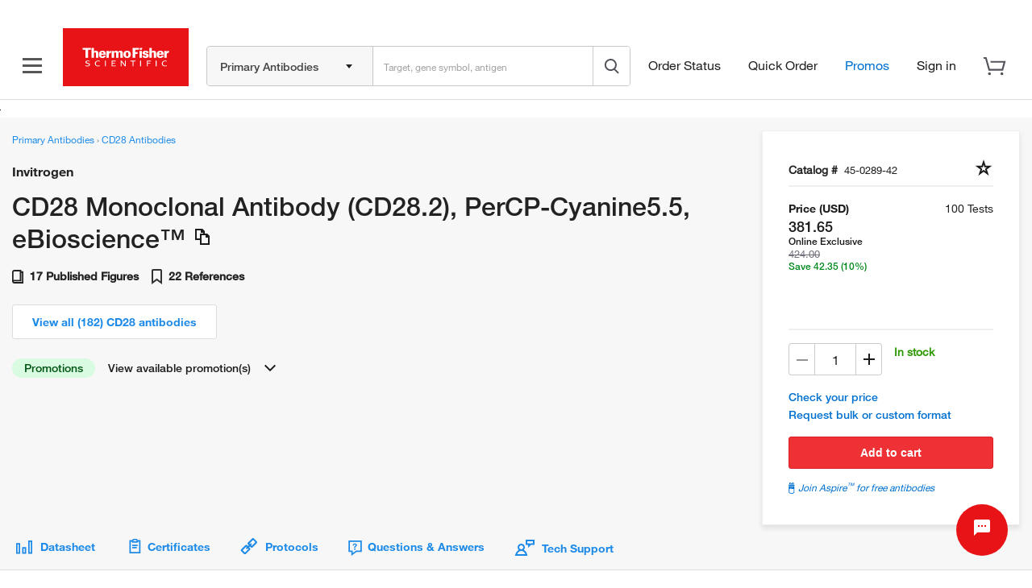

--- FILE ---
content_type: text/vtt; charset=UTF-8
request_url: https://manifest.prod.boltdns.net/thumbnail/v1/3663210762001/32a566b4-49b1-4022-a443-dbea3a48221d/7769ade4-3be6-4d4f-9717-355dd8c0fa03/thumbnail.webvtt?fastly_token=Njk3MjM0YjlfY2ExYjYxMjc5YjE5MzIyZmYxMzcyMTZiZTc1ZDQwNmI1YThmYmU3MDdmZjFkMjllYTU5YTY2YjAzMzRmOWUwNw%3D%3D
body_size: 50666
content:
WEBVTT

00:00.000 --> 00:05.000
https://house-fastly-signed-us-east-1-prod.brightcovecdn.com/image/v1/jit/3663210762001/32a566b4-49b1-4022-a443-dbea3a48221d/main/480x270/0s/match/image.jpeg?fastly_token=[base64]

00:05.000 --> 00:10.000
https://house-fastly-signed-us-east-1-prod.brightcovecdn.com/image/v1/jit/3663210762001/32a566b4-49b1-4022-a443-dbea3a48221d/main/480x270/5s/match/image.jpeg?fastly_token=[base64]

00:10.000 --> 00:15.000
https://house-fastly-signed-us-east-1-prod.brightcovecdn.com/image/v1/jit/3663210762001/32a566b4-49b1-4022-a443-dbea3a48221d/main/480x270/10s/match/image.jpeg?fastly_token=[base64]%3D%3D

00:15.000 --> 00:20.000
https://house-fastly-signed-us-east-1-prod.brightcovecdn.com/image/v1/jit/3663210762001/32a566b4-49b1-4022-a443-dbea3a48221d/main/480x270/15s/match/image.jpeg?fastly_token=[base64]%3D%3D

00:20.000 --> 00:25.000
https://house-fastly-signed-us-east-1-prod.brightcovecdn.com/image/v1/jit/3663210762001/32a566b4-49b1-4022-a443-dbea3a48221d/main/480x270/20s/match/image.jpeg?fastly_token=[base64]%3D%3D

00:25.000 --> 00:30.000
https://house-fastly-signed-us-east-1-prod.brightcovecdn.com/image/v1/jit/3663210762001/32a566b4-49b1-4022-a443-dbea3a48221d/main/480x270/25s/match/image.jpeg?fastly_token=[base64]%3D%3D

00:30.000 --> 00:35.000
https://house-fastly-signed-us-east-1-prod.brightcovecdn.com/image/v1/jit/3663210762001/32a566b4-49b1-4022-a443-dbea3a48221d/main/480x270/30s/match/image.jpeg?fastly_token=[base64]%3D%3D

00:35.000 --> 00:40.000
https://house-fastly-signed-us-east-1-prod.brightcovecdn.com/image/v1/jit/3663210762001/32a566b4-49b1-4022-a443-dbea3a48221d/main/480x270/35s/match/image.jpeg?fastly_token=[base64]%3D%3D

00:40.000 --> 00:45.000
https://house-fastly-signed-us-east-1-prod.brightcovecdn.com/image/v1/jit/3663210762001/32a566b4-49b1-4022-a443-dbea3a48221d/main/480x270/40s/match/image.jpeg?fastly_token=[base64]%3D%3D

00:45.000 --> 00:50.000
https://house-fastly-signed-us-east-1-prod.brightcovecdn.com/image/v1/jit/3663210762001/32a566b4-49b1-4022-a443-dbea3a48221d/main/480x270/45s/match/image.jpeg?fastly_token=[base64]%3D%3D

00:50.000 --> 00:55.000
https://house-fastly-signed-us-east-1-prod.brightcovecdn.com/image/v1/jit/3663210762001/32a566b4-49b1-4022-a443-dbea3a48221d/main/480x270/50s/match/image.jpeg?fastly_token=[base64]%3D%3D

00:55.000 --> 01:00.000
https://house-fastly-signed-us-east-1-prod.brightcovecdn.com/image/v1/jit/3663210762001/32a566b4-49b1-4022-a443-dbea3a48221d/main/480x270/55s/match/image.jpeg?fastly_token=[base64]%3D%3D

01:00.000 --> 01:05.000
https://house-fastly-signed-us-east-1-prod.brightcovecdn.com/image/v1/jit/3663210762001/32a566b4-49b1-4022-a443-dbea3a48221d/main/480x270/1m0s/match/image.jpeg?fastly_token=[base64]%3D

01:05.000 --> 01:10.000
https://house-fastly-signed-us-east-1-prod.brightcovecdn.com/image/v1/jit/3663210762001/32a566b4-49b1-4022-a443-dbea3a48221d/main/480x270/1m5s/match/image.jpeg?fastly_token=[base64]%3D

01:10.000 --> 01:15.000
https://house-fastly-signed-us-east-1-prod.brightcovecdn.com/image/v1/jit/3663210762001/32a566b4-49b1-4022-a443-dbea3a48221d/main/480x270/1m10s/match/image.jpeg?fastly_token=[base64]

01:15.000 --> 01:20.000
https://house-fastly-signed-us-east-1-prod.brightcovecdn.com/image/v1/jit/3663210762001/32a566b4-49b1-4022-a443-dbea3a48221d/main/480x270/1m15s/match/image.jpeg?fastly_token=[base64]

01:20.000 --> 01:25.000
https://house-fastly-signed-us-east-1-prod.brightcovecdn.com/image/v1/jit/3663210762001/32a566b4-49b1-4022-a443-dbea3a48221d/main/480x270/1m20s/match/image.jpeg?fastly_token=[base64]

01:25.000 --> 01:30.000
https://house-fastly-signed-us-east-1-prod.brightcovecdn.com/image/v1/jit/3663210762001/32a566b4-49b1-4022-a443-dbea3a48221d/main/480x270/1m25s/match/image.jpeg?fastly_token=[base64]

01:30.000 --> 01:35.000
https://house-fastly-signed-us-east-1-prod.brightcovecdn.com/image/v1/jit/3663210762001/32a566b4-49b1-4022-a443-dbea3a48221d/main/480x270/1m30s/match/image.jpeg?fastly_token=[base64]

01:35.000 --> 01:40.000
https://house-fastly-signed-us-east-1-prod.brightcovecdn.com/image/v1/jit/3663210762001/32a566b4-49b1-4022-a443-dbea3a48221d/main/480x270/1m35s/match/image.jpeg?fastly_token=[base64]

01:40.000 --> 01:45.000
https://house-fastly-signed-us-east-1-prod.brightcovecdn.com/image/v1/jit/3663210762001/32a566b4-49b1-4022-a443-dbea3a48221d/main/480x270/1m40s/match/image.jpeg?fastly_token=[base64]

01:45.000 --> 01:50.000
https://house-fastly-signed-us-east-1-prod.brightcovecdn.com/image/v1/jit/3663210762001/32a566b4-49b1-4022-a443-dbea3a48221d/main/480x270/1m45s/match/image.jpeg?fastly_token=[base64]

01:50.000 --> 01:55.000
https://house-fastly-signed-us-east-1-prod.brightcovecdn.com/image/v1/jit/3663210762001/32a566b4-49b1-4022-a443-dbea3a48221d/main/480x270/1m50s/match/image.jpeg?fastly_token=[base64]

01:55.000 --> 02:00.000
https://house-fastly-signed-us-east-1-prod.brightcovecdn.com/image/v1/jit/3663210762001/32a566b4-49b1-4022-a443-dbea3a48221d/main/480x270/1m55s/match/image.jpeg?fastly_token=[base64]

02:00.000 --> 02:05.000
https://house-fastly-signed-us-east-1-prod.brightcovecdn.com/image/v1/jit/3663210762001/32a566b4-49b1-4022-a443-dbea3a48221d/main/480x270/2m0s/match/image.jpeg?fastly_token=[base64]%3D

02:05.000 --> 02:10.000
https://house-fastly-signed-us-east-1-prod.brightcovecdn.com/image/v1/jit/3663210762001/32a566b4-49b1-4022-a443-dbea3a48221d/main/480x270/2m5s/match/image.jpeg?fastly_token=[base64]%3D

02:10.000 --> 02:15.000
https://house-fastly-signed-us-east-1-prod.brightcovecdn.com/image/v1/jit/3663210762001/32a566b4-49b1-4022-a443-dbea3a48221d/main/480x270/2m10s/match/image.jpeg?fastly_token=[base64]

02:15.000 --> 02:20.000
https://house-fastly-signed-us-east-1-prod.brightcovecdn.com/image/v1/jit/3663210762001/32a566b4-49b1-4022-a443-dbea3a48221d/main/480x270/2m15s/match/image.jpeg?fastly_token=[base64]

02:20.000 --> 02:25.000
https://house-fastly-signed-us-east-1-prod.brightcovecdn.com/image/v1/jit/3663210762001/32a566b4-49b1-4022-a443-dbea3a48221d/main/480x270/2m20s/match/image.jpeg?fastly_token=[base64]

02:25.000 --> 02:30.000
https://house-fastly-signed-us-east-1-prod.brightcovecdn.com/image/v1/jit/3663210762001/32a566b4-49b1-4022-a443-dbea3a48221d/main/480x270/2m25s/match/image.jpeg?fastly_token=[base64]

02:30.000 --> 02:35.000
https://house-fastly-signed-us-east-1-prod.brightcovecdn.com/image/v1/jit/3663210762001/32a566b4-49b1-4022-a443-dbea3a48221d/main/480x270/2m30s/match/image.jpeg?fastly_token=[base64]

02:35.000 --> 02:40.000
https://house-fastly-signed-us-east-1-prod.brightcovecdn.com/image/v1/jit/3663210762001/32a566b4-49b1-4022-a443-dbea3a48221d/main/480x270/2m35s/match/image.jpeg?fastly_token=[base64]

02:40.000 --> 02:45.000
https://house-fastly-signed-us-east-1-prod.brightcovecdn.com/image/v1/jit/3663210762001/32a566b4-49b1-4022-a443-dbea3a48221d/main/480x270/2m40s/match/image.jpeg?fastly_token=[base64]

02:45.000 --> 02:50.000
https://house-fastly-signed-us-east-1-prod.brightcovecdn.com/image/v1/jit/3663210762001/32a566b4-49b1-4022-a443-dbea3a48221d/main/480x270/2m45s/match/image.jpeg?fastly_token=[base64]

02:50.000 --> 02:55.000
https://house-fastly-signed-us-east-1-prod.brightcovecdn.com/image/v1/jit/3663210762001/32a566b4-49b1-4022-a443-dbea3a48221d/main/480x270/2m50s/match/image.jpeg?fastly_token=[base64]

02:55.000 --> 03:00.000
https://house-fastly-signed-us-east-1-prod.brightcovecdn.com/image/v1/jit/3663210762001/32a566b4-49b1-4022-a443-dbea3a48221d/main/480x270/2m55s/match/image.jpeg?fastly_token=[base64]

03:00.000 --> 03:05.000
https://house-fastly-signed-us-east-1-prod.brightcovecdn.com/image/v1/jit/3663210762001/32a566b4-49b1-4022-a443-dbea3a48221d/main/480x270/3m0s/match/image.jpeg?fastly_token=[base64]%3D

03:05.000 --> 03:10.000
https://house-fastly-signed-us-east-1-prod.brightcovecdn.com/image/v1/jit/3663210762001/32a566b4-49b1-4022-a443-dbea3a48221d/main/480x270/3m5s/match/image.jpeg?fastly_token=[base64]%3D

03:10.000 --> 03:15.000
https://house-fastly-signed-us-east-1-prod.brightcovecdn.com/image/v1/jit/3663210762001/32a566b4-49b1-4022-a443-dbea3a48221d/main/480x270/3m10s/match/image.jpeg?fastly_token=[base64]

03:15.000 --> 03:20.000
https://house-fastly-signed-us-east-1-prod.brightcovecdn.com/image/v1/jit/3663210762001/32a566b4-49b1-4022-a443-dbea3a48221d/main/480x270/3m15s/match/image.jpeg?fastly_token=[base64]

03:20.000 --> 03:25.000
https://house-fastly-signed-us-east-1-prod.brightcovecdn.com/image/v1/jit/3663210762001/32a566b4-49b1-4022-a443-dbea3a48221d/main/480x270/3m20s/match/image.jpeg?fastly_token=[base64]

03:25.000 --> 03:30.000
https://house-fastly-signed-us-east-1-prod.brightcovecdn.com/image/v1/jit/3663210762001/32a566b4-49b1-4022-a443-dbea3a48221d/main/480x270/3m25s/match/image.jpeg?fastly_token=[base64]

03:30.000 --> 03:35.000
https://house-fastly-signed-us-east-1-prod.brightcovecdn.com/image/v1/jit/3663210762001/32a566b4-49b1-4022-a443-dbea3a48221d/main/480x270/3m30s/match/image.jpeg?fastly_token=[base64]

03:35.000 --> 03:40.000
https://house-fastly-signed-us-east-1-prod.brightcovecdn.com/image/v1/jit/3663210762001/32a566b4-49b1-4022-a443-dbea3a48221d/main/480x270/3m35s/match/image.jpeg?fastly_token=[base64]

03:40.000 --> 03:45.000
https://house-fastly-signed-us-east-1-prod.brightcovecdn.com/image/v1/jit/3663210762001/32a566b4-49b1-4022-a443-dbea3a48221d/main/480x270/3m40s/match/image.jpeg?fastly_token=[base64]

03:45.000 --> 03:50.000
https://house-fastly-signed-us-east-1-prod.brightcovecdn.com/image/v1/jit/3663210762001/32a566b4-49b1-4022-a443-dbea3a48221d/main/480x270/3m45s/match/image.jpeg?fastly_token=[base64]

03:50.000 --> 03:55.000
https://house-fastly-signed-us-east-1-prod.brightcovecdn.com/image/v1/jit/3663210762001/32a566b4-49b1-4022-a443-dbea3a48221d/main/480x270/3m50s/match/image.jpeg?fastly_token=[base64]

03:55.000 --> 04:00.000
https://house-fastly-signed-us-east-1-prod.brightcovecdn.com/image/v1/jit/3663210762001/32a566b4-49b1-4022-a443-dbea3a48221d/main/480x270/3m55s/match/image.jpeg?fastly_token=[base64]

04:00.000 --> 04:05.000
https://house-fastly-signed-us-east-1-prod.brightcovecdn.com/image/v1/jit/3663210762001/32a566b4-49b1-4022-a443-dbea3a48221d/main/480x270/4m0s/match/image.jpeg?fastly_token=[base64]%3D

04:05.000 --> 04:10.000
https://house-fastly-signed-us-east-1-prod.brightcovecdn.com/image/v1/jit/3663210762001/32a566b4-49b1-4022-a443-dbea3a48221d/main/480x270/4m5s/match/image.jpeg?fastly_token=[base64]%3D

04:10.000 --> 04:15.000
https://house-fastly-signed-us-east-1-prod.brightcovecdn.com/image/v1/jit/3663210762001/32a566b4-49b1-4022-a443-dbea3a48221d/main/480x270/4m10s/match/image.jpeg?fastly_token=[base64]

04:15.000 --> 04:20.000
https://house-fastly-signed-us-east-1-prod.brightcovecdn.com/image/v1/jit/3663210762001/32a566b4-49b1-4022-a443-dbea3a48221d/main/480x270/4m15s/match/image.jpeg?fastly_token=[base64]

04:20.000 --> 04:25.000
https://house-fastly-signed-us-east-1-prod.brightcovecdn.com/image/v1/jit/3663210762001/32a566b4-49b1-4022-a443-dbea3a48221d/main/480x270/4m20s/match/image.jpeg?fastly_token=[base64]

04:25.000 --> 04:30.000
https://house-fastly-signed-us-east-1-prod.brightcovecdn.com/image/v1/jit/3663210762001/32a566b4-49b1-4022-a443-dbea3a48221d/main/480x270/4m25s/match/image.jpeg?fastly_token=[base64]

04:30.000 --> 04:35.000
https://house-fastly-signed-us-east-1-prod.brightcovecdn.com/image/v1/jit/3663210762001/32a566b4-49b1-4022-a443-dbea3a48221d/main/480x270/4m30s/match/image.jpeg?fastly_token=[base64]

04:35.000 --> 04:40.000
https://house-fastly-signed-us-east-1-prod.brightcovecdn.com/image/v1/jit/3663210762001/32a566b4-49b1-4022-a443-dbea3a48221d/main/480x270/4m35s/match/image.jpeg?fastly_token=[base64]

04:40.000 --> 04:45.000
https://house-fastly-signed-us-east-1-prod.brightcovecdn.com/image/v1/jit/3663210762001/32a566b4-49b1-4022-a443-dbea3a48221d/main/480x270/4m40s/match/image.jpeg?fastly_token=[base64]

04:45.000 --> 04:50.000
https://house-fastly-signed-us-east-1-prod.brightcovecdn.com/image/v1/jit/3663210762001/32a566b4-49b1-4022-a443-dbea3a48221d/main/480x270/4m45s/match/image.jpeg?fastly_token=[base64]

04:50.000 --> 04:55.000
https://house-fastly-signed-us-east-1-prod.brightcovecdn.com/image/v1/jit/3663210762001/32a566b4-49b1-4022-a443-dbea3a48221d/main/480x270/4m50s/match/image.jpeg?fastly_token=[base64]

04:55.000 --> 05:00.000
https://house-fastly-signed-us-east-1-prod.brightcovecdn.com/image/v1/jit/3663210762001/32a566b4-49b1-4022-a443-dbea3a48221d/main/480x270/4m55s/match/image.jpeg?fastly_token=[base64]

05:00.000 --> 05:05.000
https://house-fastly-signed-us-east-1-prod.brightcovecdn.com/image/v1/jit/3663210762001/32a566b4-49b1-4022-a443-dbea3a48221d/main/480x270/5m0s/match/image.jpeg?fastly_token=[base64]%3D

05:05.000 --> 05:10.000
https://house-fastly-signed-us-east-1-prod.brightcovecdn.com/image/v1/jit/3663210762001/32a566b4-49b1-4022-a443-dbea3a48221d/main/480x270/5m5s/match/image.jpeg?fastly_token=[base64]%3D

05:10.000 --> 05:15.000
https://house-fastly-signed-us-east-1-prod.brightcovecdn.com/image/v1/jit/3663210762001/32a566b4-49b1-4022-a443-dbea3a48221d/main/480x270/5m10s/match/image.jpeg?fastly_token=[base64]

05:15.000 --> 05:20.000
https://house-fastly-signed-us-east-1-prod.brightcovecdn.com/image/v1/jit/3663210762001/32a566b4-49b1-4022-a443-dbea3a48221d/main/480x270/5m15s/match/image.jpeg?fastly_token=[base64]

05:20.000 --> 05:25.000
https://house-fastly-signed-us-east-1-prod.brightcovecdn.com/image/v1/jit/3663210762001/32a566b4-49b1-4022-a443-dbea3a48221d/main/480x270/5m20s/match/image.jpeg?fastly_token=[base64]

05:25.000 --> 05:30.000
https://house-fastly-signed-us-east-1-prod.brightcovecdn.com/image/v1/jit/3663210762001/32a566b4-49b1-4022-a443-dbea3a48221d/main/480x270/5m25s/match/image.jpeg?fastly_token=[base64]

05:30.000 --> 05:35.000
https://house-fastly-signed-us-east-1-prod.brightcovecdn.com/image/v1/jit/3663210762001/32a566b4-49b1-4022-a443-dbea3a48221d/main/480x270/5m30s/match/image.jpeg?fastly_token=[base64]

05:35.000 --> 05:40.000
https://house-fastly-signed-us-east-1-prod.brightcovecdn.com/image/v1/jit/3663210762001/32a566b4-49b1-4022-a443-dbea3a48221d/main/480x270/5m35s/match/image.jpeg?fastly_token=[base64]

05:40.000 --> 05:45.000
https://house-fastly-signed-us-east-1-prod.brightcovecdn.com/image/v1/jit/3663210762001/32a566b4-49b1-4022-a443-dbea3a48221d/main/480x270/5m40s/match/image.jpeg?fastly_token=[base64]

05:45.000 --> 05:50.000
https://house-fastly-signed-us-east-1-prod.brightcovecdn.com/image/v1/jit/3663210762001/32a566b4-49b1-4022-a443-dbea3a48221d/main/480x270/5m45s/match/image.jpeg?fastly_token=[base64]

05:50.000 --> 05:55.000
https://house-fastly-signed-us-east-1-prod.brightcovecdn.com/image/v1/jit/3663210762001/32a566b4-49b1-4022-a443-dbea3a48221d/main/480x270/5m50s/match/image.jpeg?fastly_token=[base64]

05:55.000 --> 06:00.000
https://house-fastly-signed-us-east-1-prod.brightcovecdn.com/image/v1/jit/3663210762001/32a566b4-49b1-4022-a443-dbea3a48221d/main/480x270/5m55s/match/image.jpeg?fastly_token=[base64]

06:00.000 --> 06:05.000
https://house-fastly-signed-us-east-1-prod.brightcovecdn.com/image/v1/jit/3663210762001/32a566b4-49b1-4022-a443-dbea3a48221d/main/480x270/6m0s/match/image.jpeg?fastly_token=[base64]%3D

06:05.000 --> 06:10.000
https://house-fastly-signed-us-east-1-prod.brightcovecdn.com/image/v1/jit/3663210762001/32a566b4-49b1-4022-a443-dbea3a48221d/main/480x270/6m5s/match/image.jpeg?fastly_token=[base64]%3D

06:10.000 --> 06:15.000
https://house-fastly-signed-us-east-1-prod.brightcovecdn.com/image/v1/jit/3663210762001/32a566b4-49b1-4022-a443-dbea3a48221d/main/480x270/6m10s/match/image.jpeg?fastly_token=[base64]

06:15.000 --> 06:20.000
https://house-fastly-signed-us-east-1-prod.brightcovecdn.com/image/v1/jit/3663210762001/32a566b4-49b1-4022-a443-dbea3a48221d/main/480x270/6m15s/match/image.jpeg?fastly_token=[base64]

06:20.000 --> 06:25.000
https://house-fastly-signed-us-east-1-prod.brightcovecdn.com/image/v1/jit/3663210762001/32a566b4-49b1-4022-a443-dbea3a48221d/main/480x270/6m20s/match/image.jpeg?fastly_token=[base64]

06:25.000 --> 06:30.000
https://house-fastly-signed-us-east-1-prod.brightcovecdn.com/image/v1/jit/3663210762001/32a566b4-49b1-4022-a443-dbea3a48221d/main/480x270/6m25s/match/image.jpeg?fastly_token=[base64]

06:30.000 --> 06:35.000
https://house-fastly-signed-us-east-1-prod.brightcovecdn.com/image/v1/jit/3663210762001/32a566b4-49b1-4022-a443-dbea3a48221d/main/480x270/6m30s/match/image.jpeg?fastly_token=[base64]

06:35.000 --> 06:40.000
https://house-fastly-signed-us-east-1-prod.brightcovecdn.com/image/v1/jit/3663210762001/32a566b4-49b1-4022-a443-dbea3a48221d/main/480x270/6m35s/match/image.jpeg?fastly_token=[base64]

06:40.000 --> 06:45.000
https://house-fastly-signed-us-east-1-prod.brightcovecdn.com/image/v1/jit/3663210762001/32a566b4-49b1-4022-a443-dbea3a48221d/main/480x270/6m40s/match/image.jpeg?fastly_token=[base64]

06:45.000 --> 06:50.000
https://house-fastly-signed-us-east-1-prod.brightcovecdn.com/image/v1/jit/3663210762001/32a566b4-49b1-4022-a443-dbea3a48221d/main/480x270/6m45s/match/image.jpeg?fastly_token=[base64]

06:50.000 --> 06:55.000
https://house-fastly-signed-us-east-1-prod.brightcovecdn.com/image/v1/jit/3663210762001/32a566b4-49b1-4022-a443-dbea3a48221d/main/480x270/6m50s/match/image.jpeg?fastly_token=[base64]

06:55.000 --> 07:00.000
https://house-fastly-signed-us-east-1-prod.brightcovecdn.com/image/v1/jit/3663210762001/32a566b4-49b1-4022-a443-dbea3a48221d/main/480x270/6m55s/match/image.jpeg?fastly_token=[base64]

07:00.000 --> 07:05.000
https://house-fastly-signed-us-east-1-prod.brightcovecdn.com/image/v1/jit/3663210762001/32a566b4-49b1-4022-a443-dbea3a48221d/main/480x270/7m0s/match/image.jpeg?fastly_token=[base64]%3D

07:05.000 --> 07:10.000
https://house-fastly-signed-us-east-1-prod.brightcovecdn.com/image/v1/jit/3663210762001/32a566b4-49b1-4022-a443-dbea3a48221d/main/480x270/7m5s/match/image.jpeg?fastly_token=[base64]%3D

07:10.000 --> 07:15.000
https://house-fastly-signed-us-east-1-prod.brightcovecdn.com/image/v1/jit/3663210762001/32a566b4-49b1-4022-a443-dbea3a48221d/main/480x270/7m10s/match/image.jpeg?fastly_token=[base64]

07:15.000 --> 07:20.000
https://house-fastly-signed-us-east-1-prod.brightcovecdn.com/image/v1/jit/3663210762001/32a566b4-49b1-4022-a443-dbea3a48221d/main/480x270/7m15s/match/image.jpeg?fastly_token=[base64]

07:20.000 --> 07:25.000
https://house-fastly-signed-us-east-1-prod.brightcovecdn.com/image/v1/jit/3663210762001/32a566b4-49b1-4022-a443-dbea3a48221d/main/480x270/7m20s/match/image.jpeg?fastly_token=[base64]

07:25.000 --> 07:30.000
https://house-fastly-signed-us-east-1-prod.brightcovecdn.com/image/v1/jit/3663210762001/32a566b4-49b1-4022-a443-dbea3a48221d/main/480x270/7m25s/match/image.jpeg?fastly_token=[base64]

07:30.000 --> 07:35.000
https://house-fastly-signed-us-east-1-prod.brightcovecdn.com/image/v1/jit/3663210762001/32a566b4-49b1-4022-a443-dbea3a48221d/main/480x270/7m30s/match/image.jpeg?fastly_token=[base64]

07:35.000 --> 07:40.000
https://house-fastly-signed-us-east-1-prod.brightcovecdn.com/image/v1/jit/3663210762001/32a566b4-49b1-4022-a443-dbea3a48221d/main/480x270/7m35s/match/image.jpeg?fastly_token=[base64]

07:40.000 --> 07:45.000
https://house-fastly-signed-us-east-1-prod.brightcovecdn.com/image/v1/jit/3663210762001/32a566b4-49b1-4022-a443-dbea3a48221d/main/480x270/7m40s/match/image.jpeg?fastly_token=[base64]

07:45.000 --> 07:50.000
https://house-fastly-signed-us-east-1-prod.brightcovecdn.com/image/v1/jit/3663210762001/32a566b4-49b1-4022-a443-dbea3a48221d/main/480x270/7m45s/match/image.jpeg?fastly_token=[base64]

07:50.000 --> 07:55.000
https://house-fastly-signed-us-east-1-prod.brightcovecdn.com/image/v1/jit/3663210762001/32a566b4-49b1-4022-a443-dbea3a48221d/main/480x270/7m50s/match/image.jpeg?fastly_token=[base64]

07:55.000 --> 08:00.000
https://house-fastly-signed-us-east-1-prod.brightcovecdn.com/image/v1/jit/3663210762001/32a566b4-49b1-4022-a443-dbea3a48221d/main/480x270/7m55s/match/image.jpeg?fastly_token=[base64]

08:00.000 --> 08:05.000
https://house-fastly-signed-us-east-1-prod.brightcovecdn.com/image/v1/jit/3663210762001/32a566b4-49b1-4022-a443-dbea3a48221d/main/480x270/8m0s/match/image.jpeg?fastly_token=[base64]%3D

08:05.000 --> 08:10.000
https://house-fastly-signed-us-east-1-prod.brightcovecdn.com/image/v1/jit/3663210762001/32a566b4-49b1-4022-a443-dbea3a48221d/main/480x270/8m5s/match/image.jpeg?fastly_token=[base64]%3D

08:10.000 --> 08:15.000
https://house-fastly-signed-us-east-1-prod.brightcovecdn.com/image/v1/jit/3663210762001/32a566b4-49b1-4022-a443-dbea3a48221d/main/480x270/8m10s/match/image.jpeg?fastly_token=[base64]

08:15.000 --> 08:20.000
https://house-fastly-signed-us-east-1-prod.brightcovecdn.com/image/v1/jit/3663210762001/32a566b4-49b1-4022-a443-dbea3a48221d/main/480x270/8m15s/match/image.jpeg?fastly_token=[base64]

08:20.000 --> 08:21.100
https://house-fastly-signed-us-east-1-prod.brightcovecdn.com/image/v1/jit/3663210762001/32a566b4-49b1-4022-a443-dbea3a48221d/main/480x270/8m20s/match/image.jpeg?fastly_token=[base64]



--- FILE ---
content_type: application/javascript; charset=utf-8
request_url: https://www.thermofisher.com/search/chat/tf/app.af9a05648889a3e5.js?
body_size: 34027
content:
(function(){var e={1073:function(e){e.exports={GATEWAY_LOCATION:"https://chat-api.thermofisher.com/api/store/chat",CHAT_API_ELIGIBILITY:"/api/store/chat/api/v1/session/eligibility",CHAT_API_AGENT_AVAILABILITY:"/api/store/chat/rule-engine/tfAgentAvailabilityUI",CHAT_API_AGENT_AVAILABILITY_V2:"/api/store/chat/rule-engine/v2/tfAgentAvailabilityUI",CHAT_API_MEDALIA_AVALABILITY:{VUE_APP_API_URL:"https://www.thermofisher.com/",VUE_APP_GATEWAY_LOCATION:"https://chat-api.thermofisher.com/api/store/chat",VUE_APP_THERMO_ROOT_DOMAIN:"https://www.thermofisher.com",VUE_APP_CHAT_DOMAIN:"https://chat-api.thermofisher.com",VUE_APP_API_SESSION_PATH:"/api/v1/session",VUE_APP_API_SESSION_MEDALIA:"/api/store/chat/session/medalia",VUE_APP_API_CHAT_PATH:"/api/v1/chat",VUE_APP_CHAT_API_AGENT_AVAILABILITY:"/api/store/chat/rule-engine/tfAgentAvailabilityUI",VUE_APP_CHAT_API_AGENT_AVAILABILITY_V2:"/api/store/chat/rule-engine/v2/tfAgentAvailabilityUI",VUE_APP_TF_API_USER_TYPE:"/api/store/user-type",VUE_APP_TF_API_AMPLISEQ_USER_DETAILS:"/spring/getUserDetails",VUE_APP_TF_CONNEX_API_GET_SEARCH_RESULTS:"/search/service/contactUsTypeahead?",VUE_APP_CHAT_API_ELIGIBILITY:"/api/store/chat/api/v1/session/eligibility",VUE_APP_DARK_MODE:"true",NODE_ENV:"production",BASE_URL:"/search/chat/tf/"}.VUECHAT_APP_API_SESSION_MEDALIA||"/api/store/chat/session/medalia",TF_API_USER_DETAILS:"/api/store/user-type",TF_API_AMPLISEQ_USER_DETAILS:"/spring/getUserDetails",TF_CONNEX_API_GET_SEARCH_RESULTS:"/search/service/contactUsTypeahead?",CHAT_DOMAIN:"https://chat-api.thermofisher.com",THERMO_ROOT_DOMAIN:"https://www.thermofisher.com",start_suggestions:[],fallback_lang:"en",voice:"native",codecs:{OUTPUT_AUDIO_ENCODING_UNSPECIFIED:"audio/wav",OUTPUT_AUDIO_ENCODING_LINEAR_16:"audio/wav",OUTPUT_AUDIO_ENCODING_MP3:"audio/mpeg",OUTPUT_AUDIO_ENCODING_OGG_OPUS:"audio/ogg"},enableEmoji:!0,emojiLocationSet:{us:["👍","😊","😔"],default:["👍","😊","😔"]}}},7151:function(e,t,i){"use strict";var a=i(9963),s=i(9876),o=i(6252),n=i(3577);const l={key:1,id:"app"};function r(e,t,i,s,r,d){const c=(0,o.up)("Health"),h=(0,o.up)("StartButton"),u=(0,o.up)("Main");return d.isHealthCheckPath?((0,o.wg)(),(0,o.j4)(c,{key:0})):r.eligible?((0,o.wg)(),(0,o.iD)("main",l,[e.chatMinimized?(0,o.kq)("",!0):((0,o.wg)(),(0,o.j4)(h,{key:0,onClick:d.handleStartChat,class:(0,n.C_)({offhours:!r.isChatEnable})},null,8,["onClick","class"])),(0,o.Wm)(a.uT,{name:"slide"},{default:(0,o.w5)((()=>["show"===r.showChatWindow||e.activeGatewayChat?((0,o.wg)(),(0,o.j4)(u,{key:0,class:(0,n.C_)(["main-container",{expanded:r.chatExpanded}]),ref:"mainContainer",prechatList:r.prechatList,privacyDisclaimer:r.privacyDisclaimer,toasterConfigData:r.toasterConfigData,liveChatPage:r.liveChatPage,userDetails:r.userDetails,IVRAgents:r.IVRAgents,nonIVRAgents:r.nonIVRAgents,botName:r.botName,onCloseChat:d.handleCloseChat,onResizeChat:d.handleChatResize,onRecheckEligibility:d.checkEligibility,onSetShowChat:d.setShowChat,onStartChat:d.startChat,onToasterBrowserSession:d.toasterBrowserSession,onEnableMedallia:d.enableMedallia},null,8,["class","prechatList","privacyDisclaimer","toasterConfigData","liveChatPage","userDetails","IVRAgents","nonIVRAgents","botName","onCloseChat","onResizeChat","onRecheckEligibility","onSetShowChat","onStartChat","onToasterBrowserSession","onEnableMedallia"])):(0,o.kq)("",!0)])),_:1})])):(0,o.kq)("",!0)}function d(e,t,i,a,s,l){const r=(0,o.up)("ChatHeader"),d=(0,o.up)("ChatModals"),c=(0,o.up)("ErrorMessage"),h=(0,o.up)("PreChatFormContainer"),u=(0,o.up)("ChatContainer"),m=(0,o.up)("RichSuggestion"),g=(0,o.up)("ChatField");return(0,o.wg)(),(0,o.iD)("div",{class:"chat-container",onClick:t[1]||(t[1]=(...e)=>l.updateUserActivity&&l.updateUserActivity(...e)),onKeydown:t[2]||(t[2]=(...e)=>l.updateUserActivity&&l.updateUserActivity(...e)),style:(0,n.j5)({"--branding-color":e.brandingColor})},[(0,o.Wm)(r,{visibilityOfPrechatForm:"visibilityOfPrechatForm",onHandleChatSize:l.handleChatSize,onHandleChatMinimize:l.handleChatMinimize,onCloseWidgetEvent:l.closeWidgetEvent},null,8,["onHandleChatSize","onHandleChatMinimize","onCloseWidgetEvent"]),(0,o.Wm)(d,{showCloseModal:s.showCloseModal,showEndSessionModal:s.showEndSessionModal,showAdditionalModal:s.showAdditionalModal,onEndChat:l.endChat,onShowModalClose:l.showModalClose,onShowAdditionalModalClose:l.showAdditionalModalClose},null,8,["showCloseModal","showEndSessionModal","showAdditionalModal","onEndChat","onShowModalClose","onShowAdditionalModalClose"]),(0,o._)("section",{class:"chat",ref:"chat",style:(0,n.j5)({display:e.chatMinimizedState})},[s.error?((0,o.wg)(),(0,o.j4)(c,{key:0,message:s.error},null,8,["message"])):(0,o.kq)("",!0),(0,o.Wm)(h,{visibilityOfPrechatForm:s.visibilityOfPrechatForm,prechatList:i.prechatList,error:s.error,privacyDisclaimer:i.privacyDisclaimer,userDetails:i.userDetails,hasHistory:l.hasHistory,onCancelChat:l.cancelChat,onCancelToaster:l.cancelToaster,onProccedToPrechat:l.proccedToPrechat,onStartChat:l.startChat,onStartInitiateChat:l.startInitiateChat},null,8,["visibilityOfPrechatForm","prechatList","error","privacyDisclaimer","userDetails","hasHistory","onCancelChat","onCancelToaster","onProccedToPrechat","onStartChat","onStartInitiateChat"]),(0,o.Wm)(u,{messages:s.messages,loading:s.loading,onSubmitMidChatForm:l.submitMidChatForm,userDetails:i.userDetails},null,8,["messages","loading","onSubmitMidChatForm","userDetails"]),((0,o.wg)(!0),(0,o.iD)(o.HY,null,(0,o.Ko)(l.suggestions.textSuggestions,(e=>((0,o.wg)(),(0,o.j4)(m,{key:e.title,alignment:l.suggestions.alignment,title:e.title,onSelect:t=>l.send({text:e.title,chipSelection:!0})},null,8,["alignment","title","onSelect"])))),128)),((0,o.wg)(!0),(0,o.iD)(o.HY,null,(0,o.Ko)(l.suggestions.linkSuggestions,(e=>((0,o.wg)(),(0,o.j4)(m,{key:e.title,alignment:l.suggestions.alignment,title:e.title,uri:e.url},null,8,["alignment","title","uri"])))),128))],4),!s.hasConnection&&!l.hasHistory||s.endConversation?(0,o.kq)("",!0):((0,o.wg)(),(0,o.j4)(g,{key:0,ref:"input",style:(0,n.j5)({display:e.chatMinimizedState}),lang:l.lang,showUploader:l.showUploader,disabledtextbox:this.textboxDisbled,onSubmit:l.send,onListening:l.stop_feedback,onInput:l.startTyping,onBlur:l.stopTyping,onTyping:l.stop_feedback,onOpenAdditionalModal:t[0]||(t[0]=e=>{s.showAdditionalModal=!0,s.showCloseModal=!1}),agentTyping:s.agentTyping,onDisableSoftSearch:e.disableSoftSearch},null,8,["style","lang","showUploader","disabledtextbox","onSubmit","onListening","onInput","onBlur","onTyping","agentTyping","onDisableSoftSearch"]))],36)}i(7287),i(7658);var c={data(){return{additionalUserInfo:{}}},methods:{getUserOS(){const e=navigator.platform;return-1!==e.indexOf("Win")?"Windows":-1!==e.indexOf("Mac")?"Mac OS":-1!==e.indexOf("Linux")?"Linux":"Unknown"},getBrowser(){let e="Unknown";return-1!==(navigator.userAgent.indexOf("Opera")||navigator.userAgent.indexOf("OPR"))?e="Opera":-1!==navigator.userAgent.indexOf("Edg")?e="Edge":-1!==navigator.userAgent.indexOf("Chrome")?e="Chrome":-1!==navigator.userAgent.indexOf("Safari")?e="Safari":-1!==navigator.userAgent.indexOf("Firefox")?e="Firefox":-1===navigator.userAgent.indexOf("MSIE")&&!0!==!!document.documentMode||(e="Edge"),e},userRecentURLS(){const e="fs_recent_urls";if(localStorage?.[e]){const t=JSON.parse(localStorage[e]);return Object.keys(t).map((function(e){return'<a href="'+t[e]+'" title="'+e+" "+t[e]+'"/>'})).join("|")}return"No recent URLs"},addAdditionsParameters(){this.additionalUserInfo.genesysOS=this.getUserOS(),this.additionalUserInfo.genesysBrowser=this.getBrowser(),this.additionalUserInfo.customerLastURLs=this.userRecentURLS()}}};const h={class:"error-message"};function u(e,t,i,a,s,l){const r=(0,o.up)("alert-circle");return(0,o.wg)(),(0,o.iD)("div",h,[(0,o.Wm)(r,{class:"error-message-icon",size:28}),(0,o._)("div",{class:(0,n.C_)(["error-message-description",e.tfErrorText])},(0,n.zw)(i.message),3)])}var m=i(1484),g=i(9085);function p(e){let t;const i=e.toLowerCase().split("_");for(t=0;t<i.length;t++)i[t]=i[t].charAt(0).toUpperCase()+i[t].slice(1);return i.join(" ")}function w(e){const t={};for(const i in e)if(Object.prototype.hasOwnProperty.call(e,i)){const a=i.replace(/-([a-z])/g,(function(e){return e[1].toUpperCase()}));t[a]=e[i]}return t}const f={qa4:"qa4",qa1:"qa1",qa:"qa",prod:"prod",dev:"dev",test:"test"},y={thermofisher:{[f.qa4]:"https://www.qa4.thermofisher.com/",[f.qa]:"https://www.qa.thermofisher.com/",[f.qa1]:"https://www.qa.thermofisher.com/",[f.prod]:"https://www.thermofisher.com/"},ampliseq:{[f.qa]:"https://test.ampliseq.com/",[f.prod]:"https://www.ampliseq.com/",[f.dev]:"https://dev.ampliseq.com/"},fishersci:{[f.qa4]:"https://qa4-chat-api.fishersci.com",[f.qa1]:"https://qa4-chat-api.fishersci.com",[f.qa]:"https://qa1-chat-api.fishersci.com",[f.prod]:"https://chat-api.fishersci.com"}},C=function(){const e=window.location.hostname.toLocaleLowerCase(),t=Object.keys(y).join("|"),i=new RegExp(`(www)?((\\w*).)?(${t}).((\\w{2}.\\w{2})|(\\w{2,3}))`,"gm"),a=i.exec(e);if(a&&8===a.length&&"ampliseq"===a[4]&&!a[3]&&(a[3]=""),a&&8===a.length){const e=a[3]&&a[3].startsWith(f.qa4)?f.qa4:a[3].startsWith(f.dev)?f.dev:a[3].startsWith(f.qa1)?f.qa1:a[3].startsWith(f.qa)||a[3].startsWith(f.test)?f.qa:f.prod;let t=a[4];if("fishersci"===t){const i=a[5];if((e===f.qa1||e===f.prod)&&g.tfGatewayFromFS.includes(i))return t="thermofisher",y[t]?.[e]??null}return y[t]?.[e]??null}return null};var v=i(8743);const b=(0,s.Q_)("widget",{state:()=>({webSocket:null,chatSessionId:(0,v._aR)("chatSessionId",null),participantId:(0,v._aR)("participantId",null),participantKey:(0,v._aR)("participantKey",null),fileLimits:(0,v._aR)("fileLimits",""),connectedToAgent:(0,v._aR)("connectedToAgent",!1),messageHistory:(0,v._aR)("messageHistory",null),eligibleChat:(0,v._aR)("eligibleChat",!1),enableSoftSearch:(0,v._aR)("enableSoftSearch",!1),chatExpanded:(0,v._aR)("chatExpanded",!1),isFishersciSgMy:/fishersci\.(sg|my)/.test(window.location.hostname),brandingColor:window.location.hostname.includes("fishersci")?"#005DAA":"#E71316",prechatFormData:(0,v._aR)("prechatFormData",[]),loggedInUserFormData:(0,v._aR)("loggedInUserFormData",{}),prechatDisclaimerMessage:(0,v._aR)("prechatDisclaimerMessage",null),supportAnchorLinkFS:(0,v._aR)("supportAnchorLinkFS",""),dataCollectionStatuses:(0,v._aR)("dataCollectionStatuses",[]),lastActivityTime:(0,v._aR)("lastActivityTime",Date.now()),dataCollectionForms:(0,v._aR)("dataCollectionForms",[]),chatMinimized:(0,v._aR)("chatMinimized",!1),unreadMessages:(0,v._aR)("unreadMessages",0),chatInitialMessage:(0,v._aR)("chatInitialMessage","You said"),darkProdFlag:(0,v._aR)("darkProdFlag",!1),activeGatewayChat:(0,v._aR)("activeGatewayChat",!1)}),getters:{sessionId:e=>"null"===e.chatSessionId?JSON.parse(e.chatSessionId):e.chatSessionId,activeDataCollectionStatus:e=>t=>e.dataCollectionStatuses.includes(t),getDataCollectionFormModel:e=>t=>{if(t)return e.dataCollectionForms.find((e=>e.id===t))},chatMinimizedState:e=>!0===e.chatMinimized?"none":"block",getUnreadMessages:e=>e.unreadMessages},actions:{setSessionData({sessionId:e,participantId:t,participantKey:i}){localStorage.setItem("chatSessionId",e),localStorage.setItem("participantId",t),localStorage.setItem("participantKey",i),this.participantId=t,this.chatSessionId=e,this.participantKey=i},setMessageHistory(e){this.messageHistory=e},setWebSocket(e){localStorage.setItem("webSocket",JSON.stringify(e)),this.webSocket=e},setFileLimits(e){const t=w(e);t.uploadFileTypes=t?.uploadFileTypes?.split(":"),this.fileLimits=JSON.stringify(t)},setConnectedToAgentStatus(e){this.connectedToAgent=e},setEligibleChat(e){this.eligibleChat=e},setEnableSoftSearch(e){this.enableSoftSearch=e},setChatExpanded(e){this.chatExpanded=e},setPreChatFormData(e){this.prechatFormData=e,this.showPrechatForm=e?.length>0},setLoggedInUserFormData(e){this.loggedInUserFormData=e},clearLoggedInUserFormData(){this.loggedInUserFormData={}},setPrechatDisclaimerMessage(e){this.prechatDisclaimerMessage=e},setSupportAnchorLinkFSData(e){this.supportAnchorLinkFS=e},setDataCollectionStatus(e){this.dataCollectionStatuses.push(e)},setLastActivityTime(e){this.lastActivityTime=e},clearDataCollectionStatuses(){this.dataCollectionStatuses=[]},setDataCollectionForm({form:e,id:t}){const i=this.dataCollectionForms.findIndex((e=>e.id===t));-1===i?this.dataCollectionForms.push({form:e,id:t}):this.dataCollectionForms.splice(i,{form:e,id:t})},clearDataCollectionForms(){this.dataCollectionForms.length=0},setChatMinimized(e){this.chatMinimized=e},setChatInitialMessage(e){this.chatInitialMessage=e},setUnreadMessages(e){0===e?this.unreadMessages=0:this.unreadMessages+=1},setDarkProdFlag(e){this.darkProdFlag=e},setActiveGatewayChat(e){this.activeGatewayChat=e}}});var S={name:"ErrorMessage",props:{message:{type:String,default:null}},components:{AlertCircle:m.Z}},_=i(3744);const k=(0,_.Z)(S,[["render",u],["__scopeId","data-v-96ead870"]]);var I=k;const T=e=>((0,o.dD)("data-v-092a2e9f"),e=e(),(0,o.Cn)(),e),D={class:"chat-field-container"},E={key:0,class:"chat-field-suggestions"},A={key:0,class:"agent-typing"},M={class:"search-result-container"},L={key:0},P=T((()=>(0,o._)("li",{class:"label"},"Keywords",-1))),N=["onClick"],F=T((()=>(0,o._)("li",{class:"label"},"Products",-1))),R=["onClick"],x={key:1,class:"no-results"},O={class:"btn-container"},U={class:"chat-field-flexible"},q=["placeholder","aria-label","disabled"],V=["placeholder","aria-label","disabled"],B=["title","aria-label","disabled"];function $(e,t,i,s,l,r){const d=(0,o.up)("ModalComponent"),c=(0,o.up)("emoticon-outline"),h=(0,o.up)("FileUploader"),u=(0,o.up)("arrow-up"),m=(0,o.up)("dots-vertical"),g=(0,o.up)("EmojiPicker"),p=(0,o.Q2)("click-outside");return(0,o.wg)(),(0,o.iD)("div",{class:(0,n.C_)(["chat-field",{"chat-field-disabled":i.disabledtextbox}])},[(0,o._)("div",D,[(0,o.Wm)(a.uT,{name:"chat-field-suggestions-animation"},{default:(0,o.w5)((()=>[0==l.query.length?((0,o.wg)(),(0,o.iD)("div",E,[(0,o.WI)(e.$slots,"default",{},void 0,!0)])):(0,o.kq)("",!0)])),_:3}),i.agentTyping?((0,o.wg)(),(0,o.iD)("span",A,"Agent is typing ")):(0,o.kq)("",!0),(0,o.wy)((0,o._)("div",{class:(0,n.C_)(["errorMessage",e.tfErrorText])},(0,n.zw)(l.errorMessage),3),[[a.F8,l.showError]]),l.showSearchSuggestions?((0,o.wg)(),(0,o.j4)(d,{key:1,class:"search-result-popup"},{default:(0,o.w5)((()=>[(0,o._)("div",M,[l.searchResult.length>0?((0,o.wg)(),(0,o.iD)("ul",L,[P,((0,o.wg)(!0),(0,o.iD)(o.HY,null,(0,o.Ko)(l.keywordsSuggestions.slice(0,3),(e=>((0,o.wg)(),(0,o.iD)("li",{class:"search-suggestions",key:e,onClick:t=>r.submitSuggestion(e.term,e.sku)},(0,n.zw)(e.term),9,N)))),128)),F,((0,o.wg)(!0),(0,o.iD)(o.HY,null,(0,o.Ko)(l.productsSuggestions.slice(0,5),(e=>((0,o.wg)(),(0,o.iD)("li",{class:"search-suggestions",key:e,onClick:t=>r.submitSuggestion(e.term,e.sku)},(0,n.zw)(e.term),9,R)))),128))])):((0,o.wg)(),(0,o.iD)("h5",x,"No search results found")),(0,o._)("div",O,[(0,o._)("button",{onClick:t[0]||(t[0]=e=>r.sendMainMenu()),class:"primary-button"},"Main Menu"),(0,o._)("button",{onClick:t[1]||(t[1]=e=>{l.showSearchSuggestions=!1,l.query=""}),class:"primary-button close-button"},"Close")])])])),_:1})):(0,o.kq)("",!0),(0,o._)("div",U,[e.enableSoftSearch?(0,o.wy)(((0,o.wg)(),(0,o.iD)("input",{key:1,"onUpdate:modelValue":t[7]||(t[7]=e=>l.query=e),class:"chat-field-input",type:"text",autofocus:"",placeholder:e.$t("searchInputTitle"),"aria-label":e.$t("inputTitle"),disabled:this.disabledtextbox,onInput:t[8]||(t[8]=(...e)=>r.debouncedSearch&&r.debouncedSearch(...e)),onBlur:t[9]||(t[9]=t=>e.$emit("blur")),onFocus:t[10]||(t[10]=t=>{l.microphone=!1,l.should_listen=!1,e.$emit("typing")})},null,40,V)),[[a.nr,l.query]]):(0,o.wy)(((0,o.wg)(),(0,o.iD)("input",{key:0,"onUpdate:modelValue":t[2]||(t[2]=e=>l.query=e),class:"chat-field-input",type:"text",autofocus:"",placeholder:e.$t("inputTitle"),"aria-label":e.$t("inputTitle"),disabled:this.disabledtextbox,onKeyup:t[3]||(t[3]=(0,a.D2)((e=>r.submit({text:l.query})),["enter"])),onInput:t[4]||(t[4]=t=>e.$emit("input")),onBlur:t[5]||(t[5]=t=>e.$emit("blur")),onFocus:t[6]||(t[6]=t=>{l.microphone=!1,l.should_listen=!1,e.$emit("typing")})},null,40,q)),[[a.nr,l.query]]),l.enableEmoji?((0,o.wg)(),(0,o.iD)("button",{key:2,class:"chat-field-action emoji-button",onClick:t[11]||(t[11]=(...e)=>r.showModal&&r.showModal(...e))},[(0,o.Wm)(c,{size:21})])):(0,o.kq)("",!0),(0,o.Wm)(h,{showUploader:i.showUploader,onUpload:r.uploadFiles,onError:r.setError,onClick:r.deleteError},null,8,["showUploader","onUpload","onError","onClick"]),(0,o._)("button",{key:"send",class:"chat-field-action chat-field-send",title:e.$t("sendTitle"),"aria-label":e.$t("sendTitle"),disabled:l.disabled,onClick:t[12]||(t[12]=e=>r.submit({text:l.query}))},[(0,o.Wm)(u,{class:"arrow-icon",size:17})],8,B),(0,o._)("button",{class:"chat-field-action more-button",onClick:t[13]||(t[13]=t=>e.$emit("openAdditionalModal"))},[(0,o.Wm)(m,{size:21})]),l.showEmojiModal&&l.enableEmoji?(0,o.wy)(((0,o.wg)(),(0,o.j4)(g,{key:3,onSelect:r.onSelectEmoji,emojis:r.emojis,class:"emoji-wrapper"},null,8,["onSelect","emojis"])),[[p,e=>r.clickOutside(e)]]):(0,o.kq)("",!0)])])],2)}var H=i(538),z=JSON.parse('{"en":{"muteTitle":"Mute","unMuteTitle":"Unmute","inputTitle":"Type your question here...","searchInputTitle":"Search here... ","sendTitle":"Send","microphoneTitle":"Voice Input","recognitionUnavailable":"Speech recognition is not available","poweredBy":"Built with","selectLanguageTitle":"Language","noContent":"No content","conversationEnd":"Conversation ended","closeChatModalMessage":"Are you sure you want to end this chat session?","cancel":"Cancel","chatCloseButtonEndChat":"End Chat","firstName":"First name","firstNameReqVld":"First name is required","lastName":"Last name","lastNameReqVld":"Last name is required","emailReqVld":"Email is required","email":"Email","emailErrorMsgValidation":"Enter valid email address","phoneNumber":"Phone number","phoneNumberReqVld":"Phone number is required","subject":"subject","subjectReqVld":"Subject is required","accountNumber":"Account Number","institution":"Name of company or institution","institutionReqVld":"institution is required","provideInfoKr":"Please enter the information below to proceed with the consultation. All fields marked with an asterisk (*) are required.","ValidationMsgKr":"Please fill in the required fields.","provideInfo":"We need a little more information to route you to the next available agent. Please provide this information below:","mandatory":"All fields marked with an asterisk (*) are required","provideInfoAgentOffline":"Please provide the information below.","chatWithAnExpert":"Chat with an expert","provideTheInfo":"Provide the information below so that we can help answer your questions.","assistant":"Thermo Fisher Scientific Chat","startChat":"Start Chat","privacyLink":"Privacy information center","support":"Support center","noConnection":"Connection lost","needHelp":"Need help?","explorePricing":"Explore flexible pricing options","letUsKnow":"Let us know if we can help out","connectExpert":"Connect with an expert now!","noThanks":"No Thanks","sessionTermination":"Your session has been terminated due to inactivity.","privacyDisclaimer":"Our Chat is recorded. By continuing, you agree to Thermo Fisher processing your personal data as described in our ","submitkr":"Begin Chat","submit":"Submit","PrivacyNotice":"Privacy Notice","and":"and ","cokiesNotice":"Cookie Notice","isRequired":"is required","phoneErrorMsg":"Please enter a valid phone number","worldErrorMsg":"must be a single word (no spaces)","offlineMsgKey":"Chat with our Customer Service team:","holidayOfflineMsgKey":"We are closed at this time. Please message us on the next business day.","chatLiveOffline":"Live Chat Offline","contactUs":"Help & Support Page","ET":"ET","Monday-Friday":"Monday to Friday","contactURL":"/ca/en/customer-help-support.htm","is":"","Phone number":"Phone number","emailfield":"Email","fileCouldNotBeSentValidationErr":"The file could not be sent.","maxFilesExceededValidationErr":"The maximum number of attached files would be exceeded","noFileSelected":"No file selected","fileTypeNotAllowedValidationErr":"File type is not allowed","fileSizeExceededValidationErr":"File size is larger than the allowed size (2.0MB)","uploadMaxLimitExceededValidationErr":"Upload max limit exceeds the maximum allowed files","files":"file"},"ru":{"muteTitle":"Звук","assistant":"Виртуальный ассистент Thermo Fisher Scientific","unMuteTitle":"Без звука","inputTitle":"Сообщение","sendTitle":"Отправить","microphoneTitle":"Голосовой ввод","poweredBy":"Работает на","selectLanguageTitle":"Язык","noContent":"Без содержания","conversationEnd":"Диалог окончен"},"de":{"muteTitle":"Stumm","unMuteTitle":"Nicht stumm","inputTitle":"Nachricht","sendTitle":"Senden","microphoneTitle":"Spracheingabe","poweredBy":"Unterstützt von","selectLanguageTitle":"Sprache","noContent":"Kein Inhalt","conversationEnd":"Gespräch beendet"},"fr":{"muteTitle":"Muet","unMuteTitle":"Son activé","inputTitle":"Tapez votre question ici...","sendTitle":"Envoyer","microphoneTitle":"Entrée vocale","poweredBy":"Alimenté par","selectLanguageTitle":"Langue","noContent":"Pas de contenu","conversationEnd":"Conversation terminée","closeChatModalMessage":"Voulez-vous vraiment fermer le chat ?","cancel":"Annuler","chatCloseButtonEndChat":"Fermer","firstName":"Prénom","firstNameReqVld":"Le prénom est obligatoire","lastName":"Nom de famille","lastNameReqVld":"Le nom de famille est obligatoire","email":"Adresse courriel","emailReqVld":"Le courriel est obligatoire","subject":"sujet","subjectReqVld":"Le sujet est obligatoire","phoneNumber":"Numéro de téléphone","accountNumber":"Numéro de compte","firstNameErrorMsg":"First name is required","lastNameErrorMsg":"Last name is required","emailErrorMsg":"Email is required","institution":"Le nom de votre compagnie ou institution","institutionReqVld":"l\'établissement est requis","chatWithAnExpert":"Conversation avec un expert","provideTheInfo":"Fournissez les informations ci-dessous afin que nous puissions vous aider à répondre à vos questions.","provideInfo":"Nous avons besoin d’un peu plus d’information pour vous diriger au prochain agent. Veuillez nous fournir l’information indiquée ci-dessous:","mandatory":"Tous les champs marqués d’un astérisque (*) sont obligatoires ","assistant":"Assistant virtuel de Thermo Fisher Scientific","privacyLink":"Centre d\'information sur la confidentialité","support":"Centre de soutien","noConnection":"Connexion perdue","needHelp":"besoin d’aide","letUsKnow":"Faites-nous savoir si nous pouvons vous aider","noThanks":"Non merci","startChat":"Démarrer le chat","privacyDisclaimer":"Les sessions de clavardage sont enregistrées. En continuant, vous acceptez que Thermo Fisher traite vos données personnelles comme décrit dans notre","submit":"Envoyer","PrivacyNotice":"Avis de confidentialité","and":"et notre avis sur","cokiesNotice":"les cookies","isRequired":"est obligatoire","is":"Le ","Phone number":"","emaillabel":"","emailfield":"courriel","emailErrorMsgValidation":"Inscrivez une adresse de courriel valide","worldErrorMsg":"doit être un seul mot (sans espaces)","offlineMsgKey":"Clavardez avec le service à la clientèle:","holidayOfflineMsgKey":"Nous sommes fermés pour le moment. Veuillez nous envoyer un message le prochain jour ouvrable.","chatLiveOffline":"Clavardage hors ligne","contactUs":"Centre d\'aide et de soutient","Monday-Friday":"Du lundi au vendredi","ET":"HE","contactURL":"/ca/fr/customer-help-support.htm","noFileSelected":"Aucun fichier sélectionné","fileCouldNotBeSentValidationErr":"Impossible d\'envoyer le fichier.","maxFilesExceededValidationErr":"Il y a trop de fichiers joints","fileTypeNotAllowedValidationErr":"Ce type de fichier n\'est pas autorisé.","fileSizeExceededValidationErr":"La taille du fichier est plus large que la taille autorisée (2.0 MB)","uploadMaxLimitExceededValidationErr":"La limite maximale de téléchargement dépasse le nombre maximal de fichiers autorisés","files":"fichiers"},"ko":{"muteTitle":"Mute","unMuteTitle":"Unmute","inputTitle":"문의하실 내용을 입력하세요....","searchInputTitle":"Search here... ","sendTitle":"보내다","microphoneTitle":"Voice Input","recognitionUnavailable":"Speech recognition is not available","poweredBy":"Built with","selectLanguageTitle":"Language","noContent":"No content","conversationEnd":"Conversation ended","closeChatModalMessage":"채팅을 종료하시겠습니까?","cancel":"취소","chatCloseButtonEndChat":"채팅종료","firstName":"이름","firstNameReqVld":"이름은 필수 항목입니다","lastName":"성","lastNameReqVld":"성은 필수 항목입니다","emailReqVld":"이메일은 필수입니다","email":"이메일","emailErrorMsgValidation":"유효한 이메일 주소를 입력하세요","phoneNumber":"전화 번호","phoneNumberReqVld":"전화번호는 필수 항목입니다","subject":"주제","subjectReqVld":"제목은 필수입니다","accountNumber":"Account Number","institution":"Name of company or institution","institutionReqVld":"institution is required","provideInfoKr":"상담을 위해 필요한 아래의 정보를 입력해 주세요. 별표(*)로 표시된 모든 필드는 필수입니다","ValidationMsgKr":"필수항목을 입력해 주세요.","provideInfoKrAgentOffline":"요청에 따라 아래 정보를 제공해 주시기 바랍니다.별표(*)로 표시된 모든 필드는 필수입니다","provideInfo":"다음 고객지원을 위해 더 많은 정보가 필요합니다. 아래에 이 정보를 제공해 주세요:","mandatory":"별표(*)로 표시된 모든 필드는 필수입니다","chatWithAnExpert":"Chat with an expert","provideTheInfo":"Provide the information below so that we can help answer your questions.","assistant":"Thermo Fisher Scientific Chat","startChat":"채팅 시작","privacyLink":"개인정보 보호센터","support":"지원 센터","noConnection":"Connection lost","needHelp":"도움이 필요하신가요?","letUsKnow":"도움이 필요하면 알려주세요","noThanks":"아니요, 감사합니다","sessionTermination":"비활성으로 인해 세션이 종료되었습니다.","privacyDisclaimer":"Our Chat is recorded. By continuing, you agree to Thermo Fisher processing your personal data as described in our ","submitkr":"상담시작","cokiesNotice":"Cookie Notice","isRequired":"is required","worldErrorMsg":"단일 단어여야 합니다(공백 불가)","fileCouldNotBeSentValidationErr":"파일을 보낼 수 없습니다.","maxFilesExceededValidationErr":"첨부파일의 최대 개수를 초과하였습니다","noFileSelected":"선택한 파일이 없습니다","fileTypeNotAllowedValidationErr":"파일 유형이 허용되지 않습니다","fileSizeExceededValidationErr":"파일 크기가 허용 크기(2.0MB)보다 큽니다","uploadMaxLimitExceededValidationErr":"업로드 최대 한도가 허용된 최대 파일 수를 초과했습니다","files":"파일"}}'),j=i(8233);const W={class:"emoji-picker"},G={class:"emojis"},K=["onClick"];function Z(e,t,i,a,s,l){return(0,o.wg)(),(0,o.iD)("div",W,[(0,o._)("div",G,[((0,o.wg)(!0),(0,o.iD)(o.HY,null,(0,o.Ko)(i.emojis,((e,t)=>((0,o.wg)(),(0,o.iD)("span",{key:t,onClick:t=>l.selectEmoji(e)},(0,n.zw)(e),9,K)))),128))])])}var Y={name:"CustomEmojiPicker",props:{emojis:{type:Array,default:()=>[]}},methods:{selectEmoji(e){this.$emit("select",e)}}};const J=(0,_.Z)(Y,[["render",Z],["__scopeId","data-v-33e68783"]]);var X=J;const Q={key:0},ee=["multiple","accept"];function te(e,t,i,a,s,n){const l=(0,o.up)("font-awesome-icon");return i.showUploader?((0,o.wg)(),(0,o.iD)("div",Q,[(0,o._)("div",{class:"file-uploader",onClick:t[0]||(t[0]=(...e)=>n.triggerFileInput&&n.triggerFileInput(...e))},[(0,o.Wm)(l,{icon:"fa-paperclip"})]),(0,o._)("input",{type:"file",ref:"fileInput",multiple:n.multiple,onChange:t[1]||(t[1]=(...e)=>n.handleFileInput&&n.handleFileInput(...e)),accept:n.accepted,style:{display:"none"}},null,40,ee)])):(0,o.kq)("",!0)}var ie={name:"FileUploader",data(){return{error:!1,errorMessage:""}},props:{showUploader:{type:Boolean,default:!1}},computed:{...(0,s.rn)(b,{fileLimitsConfig:"fileLimits"}),multiple(){return this.fileLimits?.uploadMaxFiles},accepted(){return`.${this.fileLimits?.uploadFileTypes?.join(",.")}`},fileLimits(){return this.fileLimitsConfig&&"string"===typeof this.fileLimitsConfig?JSON.parse(this.fileLimitsConfig):this.fileLimitsConfig}},methods:{triggerFileInput(){this.$emit("click"),this.$refs.fileInput.click()},handleFileInput(e){const t=e.target.files,i=this,a=[];if(0===t.length)return this.error=!0,this.errorMessage=this.$i18n.t("noFileSelected"),this.$emit("error",this.errorMessage),void console.log("No file selected.");if(t.length+parseInt(this.fileLimits.usedUploadMaxFiles)+1>parseInt(this.fileLimits.uploadMaxFiles))return this.errorMessage=this.$i18n.t("fileCouldNotBeSentValidationErr")+" "+t[0].name+" "+this.$i18n.t("maxFilesExceededValidationErr")+" ("+this.fileLimits.uploadMaxFiles+")",this.$emit("error",this.errorMessage),void console.log(`Maximum number of ${this.fileLimits.maxUploadFiles} files has been reached`);for(let s=0;s<t.length;s++){const e=t[s],o=this.getFileType(e.name);if(!this.fileLimits.uploadFileTypes.includes(o)){console.log(`File type ${o} is not allowed`),this.errorMessage=this.$i18n.t("fileCouldNotBeSentValidationErr")+" "+e.name+" "+this.$i18n.t("fileTypeNotAllowedValidationErr"),this.$emit("error",this.errorMessage);break}if(e.size>this.fileLimits.uploadMaxFileSize){console.log(`File size exceeds the maximum allowed size of ${this.fileLimits.uploadMaxFileSize} bytes`),this.errorMessage=this.$i18n.t("fileCouldNotBeSentValidationErr")+" "+e.name+" "+this.$i18n.t("fileSizeExceededValidationErr"),this.$emit("error",this.errorMessage);break}if(t.length>this.fileLimits?.uploadMaxFiles){console.log(`Upload max limit exceeds the maximum allowed files ${this.fileLimits?.uploadMaxFiles} files`),this.errorMessage=this.$i18n.t("uploadMaxLimitExceededValidationErr")+" "+this.fileLimits?.uploadMaxFiles+" "+this.$i18n.t("files"),this.$emit("error",this.errorMessage);break}const n=new FileReader;n.readAsDataURL(e),n.onload=function(){const s={name:e.name,type:e.type,size:e.size,data:n.result.split(",")[1]};a.push(s),a.length===t.length&&i.$emit("upload",a)}}},getFileType(e){const t=e.split(".");return t[t.length-1].toLowerCase()}}};const ae=(0,_.Z)(ie,[["render",te],["__scopeId","data-v-6a2a8a72"]]);var se=ae,oe=i(1073),ne=i.n(oe),le=i(4230),re=i(3039),de=i(6175),ce=i(7066);let he=ne().CHAT_DOMAIN,ue=he+ne().CHAT_API_ELIGIBILITY,me=he+ne().CHAT_API_AGENT_AVAILABILITY,ge=he+ne().CHAT_API_AGENT_AVAILABILITY_V2,pe=he+ne().CHAT_API_MEDALIA_AVALABILITY,we=ne().TF_API_USER_DETAILS,fe=he+ne().TF_CONNEX_API_GET_SEARCH_RESULTS;const ye=C();function Ce(e){const t=window.location.pathname+window.location.search+window.location.hash;return ce.Z.get(ue,{params:{url:t,...e},withCredentials:!0})}function ve(e){const t=window.location.pathname+window.location.search+window.location.hash;return ce.Z.get(me,{params:{url:t,...e}})}function be(e,t){const i=t.join();return ce.Z.get(ge,{params:{agents:i,...e}})}function Se(e){const t=`${pe}/${e}`;return ce.Z.get(t,{},{params:{url:t}})}function _e(e){const t=fe;return ce.Z.get(t,{params:{query:e.search,language:e.language,countryCode:e.countryCode}})}function ke(){return ce.Z.get(we,{})}ye.includes("ampliseq")&&(we=ne().TF_API_AMPLISEQ_USER_DETAILS);var Ie=i(3279),Te=i.n(Ie);const De={class:"modal-wrapper"},Ee={class:"modal-body"};function Ae(e,t,i,a,s,n){return(0,o.wg)(),(0,o.iD)("div",De,[(0,o._)("div",Ee,[(0,o.WI)(e.$slots,"default",{},void 0,!0)])])}var Me={name:"CloseChatModal"};const Le=(0,_.Z)(Me,[["render",Ae],["__scopeId","data-v-3aa01206"]]);var Pe=Le;window.MediaRecorder=H.Z;const Ne={name:"ChatField",emits:["listening"],components:{FileUploader:se,EmojiPicker:X,EmoticonOutline:le.Z,ArrowUp:re.Z,DotsVertical:de.Z,ModalComponent:Pe},data(){return{searchInput:!1,query:"",microphone:!1,recognition:null,recorder:null,should_listen:!1,disabled:!1,translations:z,showEmojiModal:!1,enableEmoji:oe.enableEmoji,showError:!1,errorMessage:"",searchResult:[],showSearchSuggestions:!1,keywordsSuggestions:[],productsSuggestions:[]}},props:{lang:{type:String,default:null},translate:{type:Function},showUploader:{type:Boolean,default:!1},disabledtextbox:{type:Boolean,default:!1},agentTyping:{type:Boolean,default:!1}},computed:{...(0,s.rn)(b,["brandingColor","enableSoftSearch"]),microphone_supported(){return window.webkitSpeechRecognition||window.SpeechRecognition||!window.MediaRecorder.notSupported},emojis(){const e=localStorage.getItem("country_code");return oe.emojiLocationSet[e]||oe.emojiLocationSet["default"]},countryCode(){return localStorage.getItem("country_code")}},watch:{microphone(e){e?(this.should_listen=!0,this.$emit("listening"),window.webkitSpeechRecognition||window.SpeechRecognition?(this.recognition=new window.webkitSpeechRecognition||new window.SpeechRecognition,this.recognition.interimResults=!0,this.recognition.lang=this.lang,this.recognition.onresult=e=>{for(let t=e.resultIndex;t<e.results.length;++t)this.query=e.results[t][0].transcript},this.recognition.onend=()=>{this.recognition.stop(),this.microphone=!1,this.submit({text:this.query})},this.recognition.onerror=()=>{this.microphone=!1},this.recognition.start()):window.MediaRecorder&&navigator.mediaDevices.getUserMedia({audio:!0}).then((e=>{this.recorder=new window.MediaRecorder(e),this.recorder.addEventListener("dataavailable",(e=>{const t=new FileReader;t.readAsDataURL(e.data),t.onloadend=()=>{this.submit({audio:t.result.replace(/^[data-uri],"")})}})),j(this.recorder.stream).on("stopped_speaking",(()=>{this.microphone=!1})),this.recorder.start()})).catch((()=>{this.microphone=!1}))):this.recognition?this.recognition.abort():this.recorder&&this.recorder.stop()}},methods:{listen(){this.should_listen&&(this.microphone=!0)},clickOutside(e){this.showEmojiModal&&"material-design-icon__svg"!==e.target.classList.value&&(this.showEmojiModal=!1)},onSelectEmoji(e){this.query+=e},showModal(){this.showEmojiModal=!this.showEmojiModal},submit(e){e.text&&e.text.length>0?(this.$emit("submit",e),this.query=""):e.audio&&this.$emit("submit",e)},uploadFiles(e){const t={fileList:e,files:!0};this.$emit("submit",t)},setError(e){this.errorMessage=e,this.showError=!0,setTimeout((()=>{this.errorMessage="",this.showError=!1}),3e3)},deleteError(){this.errorMessage="",this.showError=!1},debouncedSearch:Te()((function(){this.search(this.query)}),1e3),search(e){const t={search:e,language:this.lang,countryCode:this.countryCode};_e(t).then((e=>{this.showSearchSuggestions=!0,this.searchResult=e.data,this.keywordsSuggestions=e.data.filter((e=>"Category"===e.type)),this.productsSuggestions=e.data.filter((e=>"Product"===e.type)),console.log("Search results:",e.data)}))},sendMainMenu(){this.showSearchSuggestions=!1,this.submit({text:"Main Menu"}),this.query="",this.$emit("disableSoftSearch")},submitSuggestion(e,t){this.showSearchSuggestions=!1,this.submit({text:e,sku:t,searchSuggestion:!0}),this.query="",this.$emit("disableSoftSearch")}}},Fe=()=>{(0,a.sj)((e=>({"714d2eba":e.brandingColor})))},Re=Ne.setup;Ne.setup=Re?(e,t)=>(Fe(),Re(e,t)):Fe;var xe=Ne;const Oe=(0,_.Z)(xe,[["render",$],["__scopeId","data-v-092a2e9f"]]);var Ue=Oe;const qe=["href"];function Ve(e,t,i,a,s,l){return i.uri?((0,o.wg)(),(0,o.iD)("a",{key:0,class:(0,n.C_)(["rich-suggestion",i.alignment]),target:"_self",rel:"noopener noreferrer",href:i.uri},(0,n.zw)(i.title),11,qe)):((0,o.wg)(),(0,o.iD)("button",{key:1,class:(0,n.C_)(["rich-suggestion",i.alignment]),onClick:t[0]||(t[0]=t=>e.$emit("select"))},(0,n.zw)(i.title),3))}var Be={name:"RichSuggestion",emits:["select"],props:{uri:{type:String,default:null},title:{type:String,default:null},alignment:{type:String,default:null}}};const $e=(0,_.Z)(Be,[["render",Ve],["__scopeId","data-v-382e4cdf"]]);var He=$e;const ze=e=>((0,o.dD)("data-v-1eaf4b38"),e=e(),(0,o.Cn)(),e),je={key:0},We=ze((()=>(0,o._)("img",{src:"https://fishersci.com/content/dam/fishersci/en_US/images/fisher-scientific-logo-2017.svg",alt:"Fisher Logo",class:"fishersci-logo",id:"scientific-header-image","data-analytics-section":"Global Nav","data-analytics-container":"Fisher Scientific","data-analytics-parent":"Header","data-analytics-text":"Logo","data-uw-rm-ima-original":"fisher logo"},null,-1))),Ge={key:0,class:"dark-release-label"},Ke=["textContent"],Ze={key:2,class:"dark-release-label"},Ye={class:"header-buttons"},Je={key:0,class:"unread-badge"};function Xe(e,t,i,a,s,l){const r=(0,o.up)("arrow-expand"),d=(0,o.up)("arrow-collapse"),c=(0,o.up)("minus"),h=(0,o.up)("plus"),u=(0,o.up)("close");return(0,o.wg)(),(0,o.iD)("header",{class:(0,n.C_)(["chat-header",{"chat-tf-header":!e.isFishersciSgMy}])},[e.isFishersciSgMy?((0,o.wg)(),(0,o.iD)("div",je,[We,e.darkProdFlag?((0,o.wg)(),(0,o.iD)("span",Ge,"(Dark)")):(0,o.kq)("",!0)])):((0,o.wg)(),(0,o.iD)("p",{key:1,class:"header-title",textContent:(0,n.zw)(e.$t("assistant"))},null,8,Ke)),e.darkProdFlag?((0,o.wg)(),(0,o.iD)("span",Ze,"(Dark)")):(0,o.kq)("",!0),(0,o._)("div",Ye,["none"===e.chatMinimizedState&&e.getUnreadMessages>0?((0,o.wg)(),(0,o.iD)("span",Je,(0,n.zw)(e.getUnreadMessages),1)):(0,o.kq)("",!0),"block"===e.chatMinimizedState&&(e.activeGatewayChat||i.visibilityOfPrechatForm)?((0,o.wg)(),(0,o.iD)("button",{key:1,class:"header-button",onClick:t[0]||(t[0]=(...e)=>l.toggleChatSize&&l.toggleChatSize(...e))},[s.chatExpand?((0,o.wg)(),(0,o.j4)(d,{key:1,size:19.2})):((0,o.wg)(),(0,o.j4)(r,{key:0,size:19.2}))])):(0,o.kq)("",!0),e.activeGatewayChat?((0,o.wg)(),(0,o.iD)("button",{key:2,class:"header-button",onClick:t[1]||(t[1]=t=>e.$emit("handleChatMinimize"))},["block"==e.chatMinimizedState?((0,o.wg)(),(0,o.j4)(c,{key:0,size:19.2})):"none"===e.chatMinimizedState?((0,o.wg)(),(0,o.j4)(h,{key:1,size:19.2})):(0,o.kq)("",!0)])):(0,o.kq)("",!0),(0,o._)("button",{class:"header-button",onClick:t[2]||(t[2]=(...e)=>l.handleCloseWidget&&l.handleCloseWidget(...e))},[(0,o.Wm)(u,{size:19.2})])])],2)}var Qe=i(2369),et=i(48),tt=i(8835),it=i(4026),at=i(9045),st={name:"ChatHeader",components:{ArrowExpand:Qe.Z,ArrowCollapse:et.Z,Minus:tt.Z,Plus:it.Z,Close:at.Z},props:{visibilityOfPrechatForm:{type:Boolean,default:!1}},data(){return{chatExpand:!1}},computed:{...(0,s.rn)(b,["activeGatewayChat","chatMinimizedState","getUnreadMessages","darkProdFlag","isFishersciSgMy"])},emits:["handleChatSize","handleChatMinimize","closeWidgetEvent"],mounted(){},methods:{handleCloseWidget(){this.$emit("closeWidgetEvent",!0)},toggleChatSize(){this.chatExpand=!this.chatExpand,this.$emit("handleChatSize",this.chatExpand)}}};const ot=(0,_.Z)(st,[["render",Xe],["__scopeId","data-v-1eaf4b38"]]);var nt=ot;const lt={class:"close-modal-body-wrapper"},rt={class:"close-modal-buttons"},dt={class:"close-modal-body-wrapper"},ct={class:"additional-modal-body-wrapper"},ht={class:"additional-modal-links"},ut=["href"],mt=["href"];function gt(e,t,i,a,s,l){const r=(0,o.up)("ModalComponent"),d=(0,o.up)("information");return(0,o.wg)(),(0,o.iD)(o.HY,null,[i.showCloseModal?((0,o.wg)(),(0,o.j4)(r,{key:0},{default:(0,o.w5)((()=>[(0,o._)("div",lt,[(0,o._)("p",null,(0,n.zw)(e.$t("closeChatModalMessage")),1),(0,o._)("div",rt,[(0,o._)("button",{onClick:t[0]||(t[0]=t=>e.$emit("showModalClose")),class:"button"},(0,n.zw)(e.$t("cancel")),1),(0,o._)("button",{onClick:t[1]||(t[1]=t=>e.$emit("endChat")),class:"button button-primary"},(0,n.zw)(e.$t("chatCloseButtonEndChat")),1)])])])),_:1})):(0,o.kq)("",!0),i.showEndSessionModal?((0,o.wg)(),(0,o.j4)(r,{key:1},{default:(0,o.w5)((()=>[(0,o._)("div",dt,[(0,o._)("h4",{class:(0,n.C_)(["text-center",e.tfWarningText])},(0,n.zw)(e.$t("sessionTermination")),3)])])),_:1})):(0,o.kq)("",!0),i.showAdditionalModal?((0,o.wg)(),(0,o.j4)(r,{key:2},{default:(0,o.w5)((()=>[(0,o._)("div",ct,[(0,o._)("div",ht,[(0,o._)("a",{target:"_blank",href:s.privacyAnchorLink},[(0,o.Wm)(d,{size:20,class:"more-icon"}),(0,o.Uk)(" "+(0,n.zw)(e.$t("privacyLink")),1)],8,ut),(0,o._)("a",{target:"_blank",href:s.supportAnchorLink},[(0,o.Wm)(d,{size:20,class:"material-icons more-icon"}),(0,o.Uk)(" "+(0,n.zw)(e.$t("support")),1)],8,mt)]),(0,o._)("button",{onClick:t[2]||(t[2]=t=>e.$emit("showAdditionalModalClose")),class:"additional-modal-close-btn"},(0,n.zw)(e.$t("cancel")),1)])])),_:1})):(0,o.kq)("",!0)],64)}var pt=i(1766);const wt={name:"ChatModals",components:{ModalComponent:Pe,Information:pt.Z},props:{showCloseModal:{type:Boolean,default:!1},showEndSessionModal:{type:Boolean,default:!1},showAdditionalModal:{type:Boolean,default:!1}},data(){return{privacyAnchorLink:"https://www.thermofisher.com/us/en/home/global/privacy-policy.html",supportAnchorLink:"https://www.thermofisher.com/us/en/home/support.html"}},computed:{...(0,s.rn)(b,["supportAnchorLinkFS","brandingColor"])},emits:["closeModal","endChat","closeAdditionalModal","showModalClose","showAdditionalModalClose"],methods:{},mounted(){window.location.hostname.includes("chemicals.thermofisher")&&(this.privacyAnchorLink="https://chemicals.thermofisher.kr/content/chemicalssite/kr/en/home/support/privacy-policy.html",this.supportAnchorLink="https://chemicals.thermofisher.kr/content/chemicalssite/kr/en/home/support.html")}},ft=()=>{(0,a.sj)((e=>({b19a5d5e:e.brandingColor})))},yt=wt.setup;wt.setup=yt?(e,t)=>(ft(),yt(e,t)):ft;var Ct=wt;const vt=(0,_.Z)(Ct,[["render",gt],["__scopeId","data-v-68014761"]]);var bt=vt;const St={key:0,class:"start-block"},_t={key:0,class:"tf-toaster text-center"},kt={class:"toaster_button_groups"};function It(e,t,i,a,s,l){const r=(0,o.up)("PreChatForm");return e.activeGatewayChat||i.hasHistory?(0,o.kq)("",!0):((0,o.wg)(),(0,o.iD)("div",St,[i.visibilityOfPrechatForm||i.error?(0,o.kq)("",!0):((0,o.wg)(),(0,o.iD)("div",_t,[(0,o._)("h2",null,(0,n.zw)(e.$t("explorePricing")),1),(0,o._)("p",null,(0,n.zw)(e.$t("connectExpert")),1),(0,o._)("div",kt,[(0,o._)("button",{class:"start-block__button cancel",onClick:t[0]||(t[0]=e=>{l.cancelChat(),l.cancelToaster()})},(0,n.zw)(e.$t("noThanks")),1),(0,o._)("button",{class:"start-block__button",onClick:t[1]||(t[1]=(...e)=>l.startChat&&l.startChat(...e))},(0,n.zw)(e.$t("startChat")),1)])])),e.showPrechatForm&&i.visibilityOfPrechatForm?((0,o.wg)(),(0,o.j4)(r,{key:1,prechatInputs:i.prechatList,privacyDisclaimerMessage:i.privacyDisclaimer,userDetails:i.userDetails,onSubmit:t[2]||(t[2]=e=>l.startInitiateChat(e))},null,8,["prechatInputs","privacyDisclaimerMessage","userDetails"])):(0,o.kq)("",!0)]))}const Tt=e=>((0,o.dD)("data-v-3c4fccd4"),e=e(),(0,o.Cn)(),e),Dt={class:"form-container start-block"},Et={class:"info-container"},At=Tt((()=>(0,o._)("br",null,null,-1))),Mt={key:0},Lt={key:0,class:"select-wrap"},Pt=["id","name","disabled","onUpdate:modelValue","onChange"],Nt=["label"],Ft=["value"],Rt={key:0,class:"placeholder"},xt={key:2},Ot={key:3},Ut=["id","disabled","name","onUpdate:modelValue","placeholder","onInput","onBlur"],qt=["type","id","disabled","name","placeholder","onUpdate:modelValue","onInput","onBlur"],Vt=["innerHTML"],Bt=["disabled"],$t={key:0},Ht={key:1,class:"submit-label"},zt=["disabled"],jt={key:0},Wt={key:1};function Gt(e,t,i,s,l,r){const d=(0,o.up)("vue-tel-input");return(0,o.wg)(),(0,o.iD)("div",null,[(0,o._)("div",Dt,[(0,o._)("div",Et,[(0,o._)("p",null,[(0,o.Uk)((0,n.zw)(r.getInfoMessage),1),At,r.showMandatory?((0,o.wg)(),(0,o.iD)("i",Mt,(0,n.zw)(e.$t("mandatory")),1)):(0,o.kq)("",!0)])]),(0,o._)("form",{onSubmit:t[0]||(t[0]=(0,a.iM)(((...e)=>r.submitForm&&r.submitForm(...e)),["prevent"])),onKeydown:t[1]||(t[1]=(0,a.D2)(((...e)=>r.submitForm&&r.submitForm(...e)),["enter"]))},[((0,o.wg)(!0),(0,o.iD)(o.HY,null,(0,o.Ko)(r.activePreChatFields,((t,s)=>((0,o.wg)(),(0,o.iD)("div",{key:s,class:"form-field"},["SELECT"===t.fieldType?((0,o.wg)(),(0,o.iD)("div",Lt,[(0,o.wy)((0,o._)("select",{id:t.fieldName,name:t.fieldName,disabled:i.disabled,"onUpdate:modelValue":e=>l.formData[t.fieldName]=e,onChange:e=>r.validateField(t),class:"field-input"},[(0,o._)("optgroup",{label:t.displayName},null,8,Nt),((0,o.wg)(!0),(0,o.iD)(o.HY,null,(0,o.Ko)(t.values,((e,t)=>((0,o.wg)(),(0,o.iD)("option",{key:t,value:e.value},(0,n.zw)(e.label),9,Ft)))),128))],40,Pt),[[a.bM,l.formData[t.fieldName]]]),l.formData[t.fieldName]?(0,o.kq)("",!0):((0,o.wg)(),(0,o.iD)("span",Rt,(0,n.zw)(t.displayName+(t.isMandatory?" *":"")),1))])):t.fieldType.includes("PHONE")?((0,o.wg)(),(0,o.iD)("div",xt,[(0,o.Wm)(d,{modelValue:l.formData[t.fieldName],"onUpdate:modelValue":e=>l.formData[t.fieldName]=e,modelModifiers:{trim:!0},defaultCountry:r.defaultCountry,ignoredCountries:l.ignoredCountries,inputOptions:{placeholder:t.displayName+(t.isMandatory?" *":""),required:t.isMandatory,showDialCode:!0},disabled:i.disabled,onInput:e=>r.handlePhoneInput(e,t),onValidate:e=>r.checkPhone(e,t),class:"field-input form-field"},null,8,["modelValue","onUpdate:modelValue","defaultCountry","ignoredCountries","inputOptions","disabled","onInput","onValidate"])])):"TEXTAREA"===t.fieldType?((0,o.wg)(),(0,o.iD)("div",Ot,[(0,o.wy)((0,o._)("textarea",{id:t.fieldName,disabled:i.disabled,name:t.fieldName,"onUpdate:modelValue":e=>l.formData[t.fieldName]=e,placeholder:t.displayName+(t.isMandatory?" *":""),onInput:e=>r.validateField(t),onBlur:e=>r.validateField(t),maxlength:"500"},"\n          ",40,Ut),[[a.nr,l.formData[t.fieldName],void 0,{trim:!0}]])])):(0,o.wy)(((0,o.wg)(),(0,o.iD)("input",{key:4,type:r.getFieldType(t.fieldType),id:t.fieldName,disabled:i.disabled,name:t.fieldName,placeholder:t.displayName+(t.isMandatory?" *":""),"onUpdate:modelValue":e=>l.formData[t.fieldName]=e,onInput:e=>r.validateField(t),onBlur:e=>r.validateField(t),class:"field-input"},null,40,qt)),[[a.YZ,l.formData[t.fieldName],void 0,{trim:!0}]]),"kr"!==l.countryCode?(0,o.wy)(((0,o.wg)(),(0,o.iD)("span",{key:5,class:(0,n.C_)(["error",e.tfErrorText])},(0,n.zw)(l.errors[t.fieldName]),3)),[[a.F8,l.errors[t.fieldName]]]):(0,o.kq)("",!0)])))),128)),"kr"===l.countryCode&&Object.values(l.errors).some((e=>e))?((0,o.wg)(),(0,o.iD)("span",{key:0,class:(0,n.C_)([e.tfErrorText,"error"])},(0,n.zw)(e.$t("ValidationMsgKr")),3)):(0,o.kq)("",!0)],32),(0,o._)("span",{class:"privacy-message",innerHTML:i.privacyDisclaimerMessage},null,8,Vt),"kr"===l.countryCode?((0,o.wg)(),(0,o.iD)("button",{key:0,class:"submit-button",onClick:t[2]||(t[2]=(...e)=>r.submitForm&&r.submitForm(...e)),disabled:i.disabled||!r.isFormValid},[i.disabled?((0,o.wg)(),(0,o.iD)("span",$t,(0,n.zw)(e.$t("submitkr")),1)):((0,o.wg)(),(0,o.iD)("span",Ht,(0,n.zw)(e.$t("submitkr")),1))],8,Bt)):((0,o.wg)(),(0,o.iD)("button",{key:1,class:"submit-button",onClick:t[3]||(t[3]=(...e)=>r.submitForm&&r.submitForm(...e)),disabled:i.disabled||!r.isFormValid},[i.disabled?((0,o.wg)(),(0,o.iD)("span",jt,"Submitted")):((0,o.wg)(),(0,o.iD)("span",Wt,(0,n.zw)(e.$t("submit")),1))],8,zt))])])}var Kt=JSON.parse('[{"name":"Afghanistan","dial_code":"+93","code":"AF"},{"name":"Aland Islands","dial_code":"+358","code":"AX"},{"name":"Albania","dial_code":"+355","code":"AL"},{"name":"Algeria","dial_code":"+213","code":"DZ"},{"name":"AmericanSamoa","dial_code":"+1684","code":"AS"},{"name":"Andorra","dial_code":"+376","code":"AD"},{"name":"Angola","dial_code":"+244","code":"AO"},{"name":"Anguilla","dial_code":"+1264","code":"AI"},{"name":"Antarctica","dial_code":"+672","code":"AQ"},{"name":"Antigua and Barbuda","dial_code":"+1268","code":"AG"},{"name":"Argentina","dial_code":"+54","code":"AR"},{"name":"Armenia","dial_code":"+374","code":"AM"},{"name":"Aruba","dial_code":"+297","code":"AW"},{"name":"Australia","dial_code":"+61","code":"AU"},{"name":"Austria","dial_code":"+43","code":"AT"},{"name":"Azerbaijan","dial_code":"+994","code":"AZ"},{"name":"Bahamas","dial_code":"+1242","code":"BS"},{"name":"Bahrain","dial_code":"+973","code":"BH"},{"name":"Bangladesh","dial_code":"+880","code":"BD"},{"name":"Barbados","dial_code":"+1246","code":"BB"},{"name":"Belarus","dial_code":"+375","code":"BY"},{"name":"Belgium","dial_code":"+32","code":"BE"},{"name":"Belize","dial_code":"+501","code":"BZ"},{"name":"Benin","dial_code":"+229","code":"BJ"},{"name":"Bermuda","dial_code":"+1441","code":"BM"},{"name":"Bhutan","dial_code":"+975","code":"BT"},{"name":"Bolivia, Plurinational State of","dial_code":"+591","code":"BO"},{"name":"Bosnia and Herzegovina","dial_code":"+387","code":"BA"},{"name":"Botswana","dial_code":"+267","code":"BW"},{"name":"Brazil","dial_code":"+55","code":"BR"},{"name":"British Indian Ocean Territory","dial_code":"+246","code":"IO"},{"name":"Brunei Darussalam","dial_code":"+673","code":"BN"},{"name":"Bulgaria","dial_code":"+359","code":"BG"},{"name":"Burkina Faso","dial_code":"+226","code":"BF"},{"name":"Burundi","dial_code":"+257","code":"BI"},{"name":"Cambodia","dial_code":"+855","code":"KH"},{"name":"Cameroon","dial_code":"+237","code":"CM"},{"name":"Canada","dial_code":"+1","code":"CA"},{"name":"Cape Verde","dial_code":"+238","code":"CV"},{"name":"Cayman Islands","dial_code":"+ 345","code":"KY"},{"name":"Central African Republic","dial_code":"+236","code":"CF"},{"name":"Chad","dial_code":"+235","code":"TD"},{"name":"Chile","dial_code":"+56","code":"CL"},{"name":"China","dial_code":"+86","code":"CN"},{"name":"Christmas Island","dial_code":"+61","code":"CX"},{"name":"Cocos (Keeling) Islands","dial_code":"+61","code":"CC"},{"name":"Colombia","dial_code":"+57","code":"CO"},{"name":"Comoros","dial_code":"+269","code":"KM"},{"name":"Congo","dial_code":"+242","code":"CG"},{"name":"Congo, The Democratic Republic of the Congo","dial_code":"+243","code":"CD"},{"name":"Cook Islands","dial_code":"+682","code":"CK"},{"name":"Costa Rica","dial_code":"+506","code":"CR"},{"name":"Cote d\'Ivoire","dial_code":"+225","code":"CI"},{"name":"Croatia","dial_code":"+385","code":"HR"},{"name":"Cuba","dial_code":"+53","code":"CU"},{"name":"Cyprus","dial_code":"+357","code":"CY"},{"name":"Czech Republic","dial_code":"+420","code":"CZ"},{"name":"Denmark","dial_code":"+45","code":"DK"},{"name":"Djibouti","dial_code":"+253","code":"DJ"},{"name":"Dominica","dial_code":"+1767","code":"DM"},{"name":"Dominican Republic","dial_code":"+1849","code":"DO"},{"name":"Ecuador","dial_code":"+593","code":"EC"},{"name":"Egypt","dial_code":"+20","code":"EG"},{"name":"El Salvador","dial_code":"+503","code":"SV"},{"name":"Equatorial Guinea","dial_code":"+240","code":"GQ"},{"name":"Eritrea","dial_code":"+291","code":"ER"},{"name":"Estonia","dial_code":"+372","code":"EE"},{"name":"Ethiopia","dial_code":"+251","code":"ET"},{"name":"Falkland Islands (Malvinas)","dial_code":"+500","code":"FK"},{"name":"Faroe Islands","dial_code":"+298","code":"FO"},{"name":"Fiji","dial_code":"+679","code":"FJ"},{"name":"Finland","dial_code":"+358","code":"FI"},{"name":"France","dial_code":"+33","code":"FR"},{"name":"French Guiana","dial_code":"+594","code":"GF"},{"name":"French Polynesia","dial_code":"+689","code":"PF"},{"name":"Gabon","dial_code":"+241","code":"GA"},{"name":"Gambia","dial_code":"+220","code":"GM"},{"name":"Georgia","dial_code":"+995","code":"GE"},{"name":"Germany","dial_code":"+49","code":"DE"},{"name":"Ghana","dial_code":"+233","code":"GH"},{"name":"Gibraltar","dial_code":"+350","code":"GI"},{"name":"Greece","dial_code":"+30","code":"GR"},{"name":"Greenland","dial_code":"+299","code":"GL"},{"name":"Grenada","dial_code":"+1473","code":"GD"},{"name":"Guadeloupe","dial_code":"+590","code":"GP"},{"name":"Guam","dial_code":"+1671","code":"GU"},{"name":"Guatemala","dial_code":"+502","code":"GT"},{"name":"Guernsey","dial_code":"+44","code":"GG"},{"name":"Guinea","dial_code":"+224","code":"GN"},{"name":"Guinea-Bissau","dial_code":"+245","code":"GW"},{"name":"Guyana","dial_code":"+595","code":"GY"},{"name":"Haiti","dial_code":"+509","code":"HT"},{"name":"Holy See (Vatican City State)","dial_code":"+379","code":"VA"},{"name":"Honduras","dial_code":"+504","code":"HN"},{"name":"Hong Kong","dial_code":"+852","code":"HK"},{"name":"Hungary","dial_code":"+36","code":"HU"},{"name":"Iceland","dial_code":"+354","code":"IS"},{"name":"India","dial_code":"+91","code":"IN"},{"name":"Indonesia","dial_code":"+62","code":"ID"},{"name":"Iran, Islamic Republic of Persian Gulf","dial_code":"+98","code":"IR"},{"name":"Iraq","dial_code":"+964","code":"IQ"},{"name":"Ireland","dial_code":"+353","code":"IE"},{"name":"Isle of Man","dial_code":"+44","code":"IM"},{"name":"Israel","dial_code":"+972","code":"IL"},{"name":"Italy","dial_code":"+39","code":"IT"},{"name":"Jamaica","dial_code":"+1876","code":"JM"},{"name":"Japan","dial_code":"+81","code":"JP"},{"name":"Jersey","dial_code":"+44","code":"JE"},{"name":"Jordan","dial_code":"+962","code":"JO"},{"name":"Kazakhstan","dial_code":"+77","code":"KZ"},{"name":"Kenya","dial_code":"+254","code":"KE"},{"name":"Kiribati","dial_code":"+686","code":"KI"},{"name":"Korea, Democratic People\'s Republic of Korea","dial_code":"+850","code":"KP"},{"name":"Korea, Republic of South Korea","dial_code":"+82","code":"KR"},{"name":"Kuwait","dial_code":"+965","code":"KW"},{"name":"Kyrgyzstan","dial_code":"+996","code":"KG"},{"name":"Laos","dial_code":"+856","code":"LA"},{"name":"Latvia","dial_code":"+371","code":"LV"},{"name":"Lebanon","dial_code":"+961","code":"LB"},{"name":"Lesotho","dial_code":"+266","code":"LS"},{"name":"Liberia","dial_code":"+231","code":"LR"},{"name":"Libyan Arab Jamahiriya","dial_code":"+218","code":"LY"},{"name":"Liechtenstein","dial_code":"+423","code":"LI"},{"name":"Lithuania","dial_code":"+370","code":"LT"},{"name":"Luxembourg","dial_code":"+352","code":"LU"},{"name":"Macao","dial_code":"+853","code":"MO"},{"name":"Macedonia","dial_code":"+389","code":"MK"},{"name":"Madagascar","dial_code":"+261","code":"MG"},{"name":"Malawi","dial_code":"+265","code":"MW"},{"name":"Malaysia","dial_code":"+60","code":"MY"},{"name":"Maldives","dial_code":"+960","code":"MV"},{"name":"Mali","dial_code":"+223","code":"ML"},{"name":"Malta","dial_code":"+356","code":"MT"},{"name":"Marshall Islands","dial_code":"+692","code":"MH"},{"name":"Martinique","dial_code":"+596","code":"MQ"},{"name":"Mauritania","dial_code":"+222","code":"MR"},{"name":"Mauritius","dial_code":"+230","code":"MU"},{"name":"Mayotte","dial_code":"+262","code":"YT"},{"name":"Mexico","dial_code":"+52","code":"MX"},{"name":"Micronesia, Federated States of Micronesia","dial_code":"+691","code":"FM"},{"name":"Moldova","dial_code":"+373","code":"MD"},{"name":"Monaco","dial_code":"+377","code":"MC"},{"name":"Mongolia","dial_code":"+976","code":"MN"},{"name":"Montenegro","dial_code":"+382","code":"ME"},{"name":"Montserrat","dial_code":"+1664","code":"MS"},{"name":"Morocco","dial_code":"+212","code":"MA"},{"name":"Mozambique","dial_code":"+258","code":"MZ"},{"name":"Myanmar","dial_code":"+95","code":"MM"},{"name":"Namibia","dial_code":"+264","code":"NA"},{"name":"Nauru","dial_code":"+674","code":"NR"},{"name":"Nepal","dial_code":"+977","code":"NP"},{"name":"Netherlands","dial_code":"+31","code":"NL"},{"name":"Netherlands Antilles","dial_code":"+599","code":"AN"},{"name":"New Caledonia","dial_code":"+687","code":"NC"},{"name":"New Zealand","dial_code":"+64","code":"NZ"},{"name":"Nicaragua","dial_code":"+505","code":"NI"},{"name":"Niger","dial_code":"+227","code":"NE"},{"name":"Nigeria","dial_code":"+234","code":"NG"},{"name":"Niue","dial_code":"+683","code":"NU"},{"name":"Norfolk Island","dial_code":"+672","code":"NF"},{"name":"Northern Mariana Islands","dial_code":"+1670","code":"MP"},{"name":"Norway","dial_code":"+47","code":"NO"},{"name":"Oman","dial_code":"+968","code":"OM"},{"name":"Pakistan","dial_code":"+92","code":"PK"},{"name":"Palau","dial_code":"+680","code":"PW"},{"name":"Palestinian Territory, Occupied","dial_code":"+970","code":"PS"},{"name":"Panama","dial_code":"+507","code":"PA"},{"name":"Papua New Guinea","dial_code":"+675","code":"PG"},{"name":"Paraguay","dial_code":"+595","code":"PY"},{"name":"Peru","dial_code":"+51","code":"PE"},{"name":"Philippines","dial_code":"+63","code":"PH"},{"name":"Pitcairn","dial_code":"+872","code":"PN"},{"name":"Poland","dial_code":"+48","code":"PL"},{"name":"Portugal","dial_code":"+351","code":"PT"},{"name":"Puerto Rico","dial_code":"+1939","code":"PR"},{"name":"Qatar","dial_code":"+974","code":"QA"},{"name":"Romania","dial_code":"+40","code":"RO"},{"name":"Russia","dial_code":"+7","code":"RU"},{"name":"Rwanda","dial_code":"+250","code":"RW"},{"name":"Reunion","dial_code":"+262","code":"RE"},{"name":"Saint Barthelemy","dial_code":"+590","code":"BL"},{"name":"Saint Helena, Ascension and Tristan Da Cunha","dial_code":"+290","code":"SH"},{"name":"Saint Kitts and Nevis","dial_code":"+1869","code":"KN"},{"name":"Saint Lucia","dial_code":"+1758","code":"LC"},{"name":"Saint Martin","dial_code":"+590","code":"MF"},{"name":"Saint Pierre and Miquelon","dial_code":"+508","code":"PM"},{"name":"Saint Vincent and the Grenadines","dial_code":"+1784","code":"VC"},{"name":"Samoa","dial_code":"+685","code":"WS"},{"name":"San Marino","dial_code":"+378","code":"SM"},{"name":"Sao Tome and Principe","dial_code":"+239","code":"ST"},{"name":"Saudi Arabia","dial_code":"+966","code":"SA"},{"name":"Senegal","dial_code":"+221","code":"SN"},{"name":"Serbia","dial_code":"+381","code":"RS"},{"name":"Seychelles","dial_code":"+248","code":"SC"},{"name":"Sierra Leone","dial_code":"+232","code":"SL"},{"name":"Singapore","dial_code":"+65","code":"SG"},{"name":"Slovakia","dial_code":"+421","code":"SK"},{"name":"Slovenia","dial_code":"+386","code":"SI"},{"name":"Solomon Islands","dial_code":"+677","code":"SB"},{"name":"Somalia","dial_code":"+252","code":"SO"},{"name":"South Africa","dial_code":"+27","code":"ZA"},{"name":"South Sudan","dial_code":"+211","code":"SS"},{"name":"South Georgia and the South Sandwich Islands","dial_code":"+500","code":"GS"},{"name":"Spain","dial_code":"+34","code":"ES"},{"name":"Sri Lanka","dial_code":"+94","code":"LK"},{"name":"Sudan","dial_code":"+249","code":"SD"},{"name":"Suriname","dial_code":"+597","code":"SR"},{"name":"Svalbard and Jan Mayen","dial_code":"+47","code":"SJ"},{"name":"Swaziland","dial_code":"+268","code":"SZ"},{"name":"Sweden","dial_code":"+46","code":"SE"},{"name":"Switzerland","dial_code":"+41","code":"CH"},{"name":"Syrian Arab Republic","dial_code":"+963","code":"SY"},{"name":"Taiwan","dial_code":"+886","code":"TW"},{"name":"Tajikistan","dial_code":"+992","code":"TJ"},{"name":"Tanzania, United Republic of Tanzania","dial_code":"+255","code":"TZ"},{"name":"Thailand","dial_code":"+66","code":"TH"},{"name":"Timor-Leste","dial_code":"+670","code":"TL"},{"name":"Togo","dial_code":"+228","code":"TG"},{"name":"Tokelau","dial_code":"+690","code":"TK"},{"name":"Tonga","dial_code":"+676","code":"TO"},{"name":"Trinidad and Tobago","dial_code":"+1868","code":"TT"},{"name":"Tunisia","dial_code":"+216","code":"TN"},{"name":"Turkey","dial_code":"+90","code":"TR"},{"name":"Turkmenistan","dial_code":"+993","code":"TM"},{"name":"Turks and Caicos Islands","dial_code":"+1649","code":"TC"},{"name":"Tuvalu","dial_code":"+688","code":"TV"},{"name":"Uganda","dial_code":"+256","code":"UG"},{"name":"Ukraine","dial_code":"+380","code":"UA"},{"name":"United Arab Emirates","dial_code":"+971","code":"AE"},{"name":"United Kingdom","dial_code":"+44","code":"GB"},{"name":"United States","dial_code":"+1","code":"US"},{"name":"Uruguay","dial_code":"+598","code":"UY"},{"name":"Uzbekistan","dial_code":"+998","code":"UZ"},{"name":"Vanuatu","dial_code":"+678","code":"VU"},{"name":"Venezuela, Bolivarian Republic of Venezuela","dial_code":"+58","code":"VE"},{"name":"Vietnam","dial_code":"+84","code":"VN"},{"name":"Virgin Islands, British","dial_code":"+1284","code":"VG"},{"name":"Virgin Islands, U.S.","dial_code":"+1340","code":"VI"},{"name":"Wallis and Futuna","dial_code":"+681","code":"WF"},{"name":"Yemen","dial_code":"+967","code":"YE"},{"name":"Zambia","dial_code":"+260","code":"ZM"},{"name":"Zimbabwe","dial_code":"+263","code":"ZW"}]'),Zt=i(8781);const Yt={mixins:[c],props:{prechatInputs:{type:Array,default:()=>[]},modelData:{type:Object,default:()=>({})},privacyDisclaimerMessage:{type:String,default:""},disabled:{type:Boolean,default:!1},isMidChatForm:{type:Boolean,default:!1},userDetails:{type:Object,default:()=>({})}},data(){return{formData:{},errors:{},phoneValidationState:{},countryList:Kt,phone:"",countryCode:"",ignoredCountries:["bm","bo","bz","cu","ly","mc","mo","pg","li","bb","sy","bs","fj","gi","ir","kp"]}},created(){this.countryCode=this.getCountryCode()},computed:{...(0,s.rn)(b,["brandingColor"]),activePreChatFields(){return this.prechatInputs.filter((e=>!e.bidSalesAgentOffline))},hasOfflineAgentField(){return this.prechatInputs.some((e=>e.bidSalesAgentOffline))},isFormValid(){for(const e of this.prechatInputs)if(e.isMandatory){const t=this.formData[e.fieldName];if(e.fieldType&&e.fieldType.includes("PHONE")){if(!1===this.phoneValidationState[e.fieldName])return!1}else if(!t||"string"===typeof t&&""===t.trim())return!1;if(this.errors[e.fieldName])return!1}return!Object.values(this.errors).some((e=>e))},getInfoMessage(){return"kr"===this.countryCode&&this.hasOfflineAgentField?this.$t("provideInfoKrAgentOffline"):"kr"===this.countryCode?this.$t("provideInfoKr"):this.hasOfflineAgentField?this.$t("provideInfoAgentOffline"):this.$t("provideInfo")},showMandatory(){return!("kr"===this.countryCode&&!this.hasOfflineAgentField)},defaultCountry(){return(0,Zt.$)(this.countryCode)}},mounted(){for(const e of this.prechatInputs)e.defaultValue&&(this.formData[e.fieldName]=e.defaultValue);this.modelData&&Object.keys(this.modelData).length>0&&(this.formData=Object.assign(this.modelData)),window.location.href.includes("ampliseq")?this.userDetails.userDetails.length>0&&(this.formData.firstName=this.userDetails.userDetails[0]?.firstName,this.formData.lastName=this.userDetails.userDetails[0]?.lastName,this.formData.email=this.userDetails.userDetails[0]?.userMail,this.userDetails.userDetails[0]?.userPhoneNumber&&(this.formData.phone=this.userDetails.userDetails[0]?.userPhoneNumber)):this.userDetails?.data&&g.uiToggleConfigs?.enableLoggedInUser&&!this.userDetails?.data.isAnonymous?(this.formData.firstName=this.userDetails?.data?.firstName,this.formData.lastName=this.userDetails?.data?.lastName,this.formData.email=this.userDetails?.data?.email,this.formData.phone=this.userDetails?.data?.phone):(window._lt=window._lt||{},window._lt&&window._lt.user&&window._lt.user.isLoggedIn&&window._lt.user.info&&(this.formData.firstName=window._lt.user.info.firstName,this.formData.lastName=window._lt.user.info.lastName,this.formData.email=window._lt.user.info.email,this.formData.phone=window._lt.user.info.phone))},methods:{getCountryCode(){return localStorage.getItem("country_code").toLowerCase()||""},submitForm(){if(!this.disabled){for(const e of this.prechatInputs)"PHONE"===e.fieldType?this.validatePhone(this.formData[e.fieldName],e):e.fieldType.includes("PHONE_")?this.validatePhoneXX(this.formData[e.fieldName],e):this.validateField(e);for(const e of this.prechatInputs)if(this.errors[e.fieldName])return;this.isMidChatForm||(this.addAdditionsParameters(),this.formData.genesysOS=this.getUserOS(),this.formData.genesysBrowser=this.getBrowser(),this.formData.customerLastURLs=this.userRecentURLS(),this.formData.firstName=this.capitalizeFirstLetter(this.formData.firstName)),this.$emit("submit",{form:this.formData})}},validateField(e){const t=this.formData[e.fieldName],i="number"===typeof t;if(this.errors[e.fieldName]&&(this.errors[e.fieldName]=""),"SELECT"===e.fieldType)!e.isMandatory||t&&""!==t.trim()&&""!==t||(this.errors[e.fieldName]=`${e.displayName} is required`);else if(i)"INTEGER"!==e.fieldType||/^\d+$/.test(t)||(this.errors[e.fieldName]=`${e.displayName} must be a valid integer`);else if(e.regex){const i=new RegExp(e.regex);i.test(t)||(this.errors[e.fieldName]="The value does not match the pattern.")}else t&&""!==t.trim()||!e.isMandatory?"WORD"===e.fieldType&&t&&""!==t?.trim()&&!/^\S+$/.test(t)?this.errors[e.fieldName]=`${e.displayName} `+this.$i18n.t("worldErrorMsg"):"PHONE"===e.fieldType&&t&&""!==t?.trim()&&!/^(\+)?[\d\s\-]{10,16}$/.test(t.replace(/[\s\-]/g,""))?this.errors[e.fieldName]=this.$i18n.t("phoneErrorMsg"):"EMAIL"===e.fieldType&&t&&""!==t?.trim()&&!/^(([^<>()\\[\]\\.,;:\s@"]+(\.[^<>()\\[\]\\.,;:\s@"]+)*)|(".+"))@((\[[0-9]{1,3}\.[0-9]{1,3}\.[0-9]{1,3}\.[0-9]{1,3}\])|(([a-zA-Z\-0-9]+\.)+[a-zA-Z]{2,}))$/.test(t)&&(this.errors[e.fieldName]=this.$i18n.t("emailErrorMsgValidation")):"kr"===this.countryCode?this.errors[e.fieldName]=this.$i18n.t("ValidationMsgKr"):this.errors[e.fieldName]=this.$i18n.t(e.fieldName+"ReqVld")},validatePhone(e,t){if(!e&&t.isMandatory)this.errors[t.fieldName]=`${t.displayName} is required`;else if(e)if(e.includes("(")||e.includes(")"))this.errors[t.fieldName]=`Invalid format for ${t.displayName} (between 10 and 16 digits required)`;else if(/^(\+)?[\d\s\-]{10,16}$/.test(e.replace(/[\s\-]/g,""))){const i=e.replace(/[\s\-\+]/g,"");i.length<10||i.length>16?this.errors[t.fieldName]=`Invalid format for ${t.displayName} (between 10 and 16 digits required)`:this.errors[t.fieldName]=""}else this.errors[t.fieldName]=this.$i18n.t("phoneErrorMsg");else this.errors[t.fieldName]=""},checkPhone(e,t){t.isMandatory?this.phoneValidationState[t.fieldName]=!0===e?.valid:this.phoneValidationState[t.fieldName]=!0,e?.number&&!e.valid?this.errors[t.fieldName]=`Invalid format for ${t.displayName}`:e?.valid&&(this.errors[t.fieldName]="")},handlePhoneInput(e,t){const i=e.target.value,a=i.startsWith("+")?"+":"",s=i.replace(/\D/g,"");this.formData[t.fieldName]=a+s},validatePhoneXX(e,t){if(this.errors[t.fieldName]="",!e&&t.isMandatory)this.errors[t.fieldName]=`${t.displayName} is required`;else if(e){const i=this.countryList.find((e=>t?.fieldType.slice(-2).toLowerCase()===e.code.toLowerCase()));e.startsWith(i.dial_code)?(e.length<11||e.length>18)&&(this.errors[t.fieldName]=`Invalid format for ${t.displayName} (between 10 and 16 digits)`):this.errors[t.fieldName]=`Invalid format for ${t.displayName} (E164 format with country code ${t?.fieldType.slice(-2)} required)`}},getFieldType(e){return"PHONE"===e||e.includes("PHONE_")?"tel":"EMAIL"===e?"email":"INTEGER"===e?"number":"text"},getCountryOptions(e){return[e?.fieldType.slice(-2).toLowerCase()]},capitalizeFirstLetter(e){if(e)return e.charAt(0).toUpperCase()+e.slice(1)}}},Jt=()=>{(0,a.sj)((e=>({"9c86b980":e.brandingColor})))},Xt=Yt.setup;Yt.setup=Xt?(e,t)=>(Jt(),Xt(e,t)):Jt;var Qt=Yt;const ei=(0,_.Z)(Qt,[["render",Gt],["__scopeId","data-v-3c4fccd4"]]);var ti=ei;const ii={name:"PreChatFormContainer",components:{PreChatForm:ti},props:{visibilityOfPrechatForm:{type:Boolean,default:!1},hasHistory:{type:String,default:" "},prechatList:{type:Array,default:()=>[]},privacyDisclaimer:{type:String,default:" "},userDetails:{type:Object,default:()=>({})},error:{type:String,default:null}},computed:{...(0,s.rn)(b,["activeGatewayChat","showPrechatForm","brandingColor"])},emits:["cancelChat","startChat","startInitiateChat","cancelToaster"],methods:{cancelChat(){this.$emit("cancelChat")},cancelToaster(){this.$emit("cancelToaster")},startChat(){this.$emit("startChat")},startInitiateChat(e){this.$emit("startInitiateChat",e)}}},ai=()=>{(0,a.sj)((e=>({"22ee5ef2":e.brandingColor})))},si=ii.setup;ii.setup=si?(e,t)=>(ai(),si(e,t)):ai;var oi=ii;const ni=(0,_.Z)(oi,[["render",It],["__scopeId","data-v-70464fc6"]]);var li=ni;const ri={key:0,"aria-live":"polite"},di=["id"],ci={key:1},hi={key:8},ui={key:9};function mi(e,t,i,a,s,n){const l=(0,o.up)("RichBubble"),r=(0,o.up)("FilePreview"),d=(0,o.up)("RichComponent"),c=(0,o.up)("RichLink"),h=(0,o.up)("RichPicture"),u=(0,o.up)("RichCardButton"),m=(0,o.up)("RichCard"),g=(0,o.up)("RichCarousel"),p=(0,o.up)("RichListItem"),w=(0,o.up)("RichList"),f=(0,o.up)("RichAudio"),y=(0,o.up)("RichTypeList"),C=(0,o.up)("RichTableCard"),v=(0,o.up)("MidChatForm"),b=(0,o.up)("RichSystem"),S=(0,o.up)("LoaderComponent");return e.activeGatewayChat?((0,o.wg)(),(0,o.iD)("section",ri,[((0,o.wg)(!0),(0,o.iD)(o.HY,null,(0,o.Ko)(i.messages,(e=>((0,o.wg)(),(0,o.iD)("div",{id:`message-${e.sender}-${e.msg_index}`,key:e.text},["client"===e.sender?((0,o.wg)(),(0,o.j4)(d,{key:0,me:""},{default:(0,o.w5)((()=>[e.text?((0,o.wg)(),(0,o.j4)(l,{key:0,text:e.text,me:"",link:n.formattedText(e.text),senderName:this.chatInitialMessage,time:e.time},null,8,["text","link","senderName","time"])):(0,o.kq)("",!0),"FILE"===e.type?((0,o.wg)(),(0,o.iD)("div",ci,[((0,o.wg)(!0),(0,o.iD)(o.HY,null,(0,o.Ko)(e.fileList,(e=>((0,o.wg)(),(0,o.iD)("div",{key:e.name},[(0,o.Wm)(r,{file:e,download:!0},null,8,["file"])])))),128))])):(0,o.kq)("",!0)])),_:2},1024)):(0,o.kq)("",!0),"agent"===e.sender?((0,o.wg)(),(0,o.j4)(d,{key:1,fullwidth:""},{default:(0,o.w5)((()=>[e.type===s.messageTypes.TEXT?((0,o.wg)(),(0,o.j4)(l,{key:0,text:e.text,link:n.formattedText(e.text),senderName:e.senderName,time:e.time},null,8,["text","link","senderName","time"])):(0,o.kq)("",!0),e.type===s.messageTypes.LINK?((0,o.wg)(),(0,o.j4)(c,{key:1,url:e.url,urlHandling:e.urlHandling,urlText:e.urlText,urlPreview:e.urlPreview},null,8,["url","urlHandling","urlText","urlPreview"])):(0,o.kq)("",!0),e.type===s.messageTypes.IMAGE?((0,o.wg)(),(0,o.j4)(h,{key:2,uri:e.url,title:e.title},null,8,["uri","title"])):(0,o.kq)("",!0),e.type===s.messageTypes.CARD?((0,o.wg)(),(0,o.j4)(m,{key:3,title:e.title,subtitle:e.subtitle,"image-uri":e.imageUri,"image-title":e.imageTitle,height:"100%",text:e.text},{default:(0,o.w5)((()=>[((0,o.wg)(!0),(0,o.iD)(o.HY,null,(0,o.Ko)(e.cardButtons,(e=>((0,o.wg)(),(0,o.j4)(u,{key:e.title,uri:e.url,title:e.title,urlHandling:e.urlHandling},null,8,["uri","title","urlHandling"])))),128))])),_:2},1032,["title","subtitle","image-uri","image-title","text"])):(0,o.kq)("",!0),e.type===s.messageTypes.CAROUSEL_SELECT?((0,o.wg)(),(0,o.j4)(g,{key:4,items:n.getCarouselSelectItems(e)},null,8,["items"])):(0,o.kq)("",!0),e.type===s.messageTypes.CAROUSEL_BROWSE?((0,o.wg)(),(0,o.j4)(w,{key:5},{default:(0,o.w5)((()=>[((0,o.wg)(!0),(0,o.iD)(o.HY,null,(0,o.Ko)(n.getCarouselBrowseItems(e),(e=>((0,o.wg)(),(0,o.j4)(p,{key:e.key,uri:e.openUrlAction.url,title:e.title,description:e.description,footer:e.footer,"image-uri":e.imageUrl,"image-title":e.imageTitle,urlHandling:"_blank"},null,8,["uri","title","description","footer","image-uri","image-title"])))),128))])),_:2},1024)):(0,o.kq)("",!0),e.type===s.messageTypes.AUDIO?((0,o.wg)(),(0,o.j4)(d,{key:6,fullwidth:""},{default:(0,o.w5)((()=>[((0,o.wg)(!0),(0,o.iD)(o.HY,null,(0,o.Ko)(n.getAudioItems(e),(e=>((0,o.wg)(),(0,o.j4)(f,{key:e.name,url:e.contentUrl,icon:e.icon,title:e.name,description:e.description},null,8,["url","icon","title","description"])))),128))])),_:2},1024)):(0,o.kq)("",!0),e.type===s.messageTypes.LIST?((0,o.wg)(),(0,o.j4)(w,{key:7,fullwidth:""},{default:(0,o.w5)((()=>[((0,o.wg)(!0),(0,o.iD)(o.HY,null,(0,o.Ko)(n.getListItems(e),(e=>((0,o.wg)(),(0,o.j4)(p,{key:e.key,title:e.title,description:e.subtitle,footer:e.footer,"image-uri":e.imageUrl,"image-title":e.imageTitle,urlHandling:"_self"},{default:(0,o.w5)((()=>[(0,o.Wm)(y,{items:e.items},null,8,["items"])])),_:2},1032,["title","description","footer","image-uri","image-title"])))),128))])),_:2},1024)):(0,o.kq)("",!0),e.type===s.messageTypes.TABLE?((0,o.wg)(),(0,o.iD)("div",hi,[(0,o.Wm)(C,{rows:n.getTableItems(e).rows,header:n.getTableItems(e).columnProperties},null,8,["rows","header"])])):(0,o.kq)("",!0),e.type===s.messageTypes.MID_CHAT_FORM?((0,o.wg)(),(0,o.iD)("div",ui,[(0,o.Wm)(v,{inputs:e.dataForm,userDetails:i.userDetails,onSubmit:n.submitMidChatForm,id:`mid-form-${e.msg_index}`},null,8,["inputs","userDetails","onSubmit","id"])])):(0,o.kq)("",!0),e.type===s.messageTypes.FILE?((0,o.wg)(),(0,o.j4)(d,{key:10,fullwidth:""},{default:(0,o.w5)((()=>[((0,o.wg)(!0),(0,o.iD)(o.HY,null,(0,o.Ko)(n.getFileItems(e),(e=>((0,o.wg)(),(0,o.iD)("div",{key:e.name},[(0,o.Wm)(r,{file:e,inverse:!0},null,8,["file"])])))),128))])),_:2},1024)):(0,o.kq)("",!0)])),_:2},1024)):(0,o.kq)("",!0),e.type===s.messageTypes.SYSTEM?((0,o.wg)(),(0,o.j4)(d,{key:2,fullwidth:e.type===s.messageTypes.SYSTEM},{default:(0,o.w5)((()=>[(0,o.Wm)(b,{text:e.text},null,8,["text"])])),_:2},1032,["fullwidth"])):(0,o.kq)("",!0)],8,di)))),128)),i.loading?((0,o.wg)(),(0,o.j4)(S,{key:0})):(0,o.kq)("",!0)])):(0,o.kq)("",!0)}function gi(e,t,i,a,s,l){return(0,o.wg)(),(0,o.iD)("div",{class:(0,n.C_)(["rich-component",{me:i.me,fullwidth:i.fullwidth}])},[(0,o.WI)(e.$slots,"default")],2)}var pi={name:"RichComponent",props:{me:{type:Boolean},fullwidth:{type:Boolean}}};const wi=(0,_.Z)(pi,[["render",gi]]);var fi=wi;const yi={key:0,class:"message-sender"},Ci={key:1,class:"message-time"},vi=["innerHTML"];function bi(e,t,i,a,s,l){const r=(0,o.up)("VueMarkdown");return(0,o.wg)(),(0,o.iD)("div",{class:(0,n.C_)(["rich-bubble",{me:i.me,loading:i.loading}]),tabindex:"0"},[(0,o._)("div",null,[i.senderName?((0,o.wg)(),(0,o.iD)("span",yi,(0,n.zw)(i.senderName+":"),1)):(0,o.kq)("",!0),i.time?((0,o.wg)(),(0,o.iD)("span",Ci,(0,n.zw)(i.time),1)):(0,o.kq)("",!0)]),i.link?((0,o.wg)(),(0,o.iD)("div",{key:0,innerHTML:i.link},null,8,vi)):((0,o.wg)(),(0,o.j4)(r,{key:1,source:i.text},null,8,["source"]))],2)}var Si=i(8532),_i={name:"RichBubble",components:{VueMarkdown:Si.Z},props:{text:{type:String,required:!1,default:""},me:{type:Boolean},loading:{type:Boolean},link:{type:Boolean,default:!1},time:{type:String},senderName:{type:String}}};const ki=(0,_.Z)(_i,[["render",bi],["__scopeId","data-v-86c88a66"]]);var Ii=ki;const Ti={class:"file-icon"},Di={class:"file-info"},Ei={class:"file-name"},Ai={class:"file-size"},Mi={class:"file-actions"},Li=["src"],Pi=["href","download"];function Ni(e,t,i,a,s,l){const r=(0,o.up)("font-awesome-icon");return(0,o.wg)(),(0,o.iD)("div",{class:(0,n.C_)(["file-preview",{inverse:i.inverse}])},[(0,o._)("div",Ti,[(0,o.Wm)(r,{icon:l.iconClass},null,8,["icon"])]),(0,o._)("div",Di,[(0,o._)("div",Ei,(0,n.zw)(l.fileName),1),(0,o._)("div",Ai,(0,n.zw)(l.fileSize),1)]),(0,o._)("div",Mi,[l.isPreviewable?((0,o.wg)(),(0,o.iD)("img",{key:0,src:l.getPreview(i.file),width:"40"},null,8,Li)):(0,o.kq)("",!0),i.download?((0,o.wg)(),(0,o.iD)("a",{key:1,href:l.fileUrl,download:l.fileName,class:"btn btn-secondary btn-sm"},[(0,o.Wm)(r,{icon:"fa-download"})],8,Pi)):(0,o.kq)("",!0)])],2)}const Fi=["jpg","jpeg","png","gif"];var Ri={props:{file:{type:Object,required:!0},download:{type:Boolean,default:!0},inverse:{type:Boolean,default:!1}},computed:{...(0,s.rn)(b,{fileLimitsConfig:"fileLimits"}),fileName(){return this.file.name},fileLimits(){return this.fileLimitsConfig&&"string"===typeof this.fileLimitsConfig?JSON.parse(this.fileLimitsConfig):this.fileLimitsConfig},fileSize(){if(this.file&&this.file.size){let e=this.file.size;const t=["B","KB","MB","GB","TB","PB","EB","ZB","YB"];let i=0;while(e>=1024&&i<t.length-1)e/=1024,i++;return`${e.toFixed(2)} ${t[i]}`}return 0},iconClass(){const e=this.file.name.split(".").pop().toLowerCase();return this.fileLimits.uploadFileTypes.includes(e)?Fi.includes(e)?"file-image":`file-${e}`:"file"},fileUrl(){return this.file&&this.file.data?`data:${this.file.type};base64, ${this.file.data}`:""},isPreviewable(){const e=this.file.name.split(".").pop().toLowerCase();return Fi.includes(e)}},beforeUnmount(){URL.revokeObjectURL(this.fileUrl)},methods:{getPreview(e){return`data:${e.type};base64, ${e.data}`}}};const xi=(0,_.Z)(Ri,[["render",Ni],["__scopeId","data-v-3ee65857"]]);var Oi=xi;const Ui=e=>((0,o.dD)("data-v-e60ec234"),e=e(),(0,o.Cn)(),e),qi=["href","target"],Vi={class:"rich-link-title"},Bi={class:"link-preview"},$i={key:0,class:"preview-image"},Hi=["src"],zi=Ui((()=>(0,o._)("div",null,null,-1))),ji={class:"preview-info"},Wi={key:0,class:"preview-title"},Gi={key:1,class:"preview-description"};function Ki(e,t,i,a,s,l){const r=(0,o.up)("arrow-right");return(0,o.wg)(),(0,o.iD)("div",null,[(0,o._)("a",{class:"rich-link",rel:"noopener noreferrer",href:i.url,target:"new-tab"===i.urlHandling?"_blank":"_self"},[s.urlPreviewOptions.image?(0,o.kq)("",!0):((0,o.wg)(),(0,o.j4)(r,{key:0,class:"rich-link-icon"})),(0,o._)("span",Vi,(0,n.zw)(l.formattedTitle),1),(0,o._)("div",Bi,[s.urlPreviewOptions.image?((0,o.wg)(),(0,o.iD)("div",$i,[(0,o._)("img",{src:s.urlPreviewOptions.image,alt:"Preview"},null,8,Hi)])):(0,o.kq)("",!0),zi,(0,o._)("div",ji,[s.urlPreviewOptions.title?((0,o.wg)(),(0,o.iD)("h3",Wi,(0,n.zw)(s.urlPreviewOptions.title),1)):(0,o.kq)("",!0),s.urlPreviewOptions.description?((0,o.wg)(),(0,o.iD)("p",Gi,(0,n.zw)(s.urlPreviewOptions.description),1)):(0,o.kq)("",!0)])])],8,qi)])}var Zi=i(9219),Yi=i(9331),Ji={components:{ArrowRight:Yi.Z},props:{url:{type:String,required:!0},urlHandling:{type:String,required:!0},urlText:{type:String,default:""},urlPreview:{type:Boolean,default:!1}},data(){return{urlPreviewOptions:{title:"",description:"",image:""},loading:!0}},computed:{formattedTitle(){return this.urlPreview&&this.urlPreviewOptions.title&&this.urlPreviewOptions.title.length>0?this.urlPreviewOptions.title:this.urlText?this.urlText:this.url}},methods:{async fetchUrlPreview(){try{const e=await(0,Zi.getLinkPreview)(this.url);this.urlPreviewOptions.title=e.title||"",this.urlPreviewOptions.description=e.description||"",this.urlPreviewOptions.image=e.images.length?e.images[0]:""}catch(e){console.error("Error fetching URL preview:",e)}finally{this.loading=!1}},handleLinkClick(e){e.preventDefault(),"new-tab"===this.urlHandling?window.open(this.url,"_blank"):"new-window"===this.urlHandling?window.open(this.url,"_blank","height=600,width=800"):window.location.href=this.url}},mounted(){this.urlPreview&&this.fetchUrlPreview()}};const Xi=(0,_.Z)(Ji,[["render",Ki],["__scopeId","data-v-e60ec234"]]);var Qi=Xi;const ea=["src","alt"];function ta(e,t,i,a,s,n){return(0,o.wg)(),(0,o.iD)("img",{class:"rich-picture",src:i.uri,alt:i.title},null,8,ea)}var ia={name:"RichPicture",props:{uri:{type:String,default:null},title:{type:String,default:null}}};const aa=(0,_.Z)(ia,[["render",ta],["__scopeId","data-v-13e8f584"]]);var sa=aa;const oa={class:"rich-list-item-content rich-card-item-link",target:"_self",rel:"noopener noreferrer"},na=["src","alt"],la={class:"rich-card-content"},ra={key:0,class:"rich-card-title"},da={key:1,class:"rich-card-subtitle"},ca={key:2,class:"rich-card-text"};function ha(e,t,i,a,s,l){const r=(0,o.up)("VueMarkdown");return(0,o.wg)(),(0,o.iD)("div",{class:"rich-card",tabindex:"0",style:(0,n.j5)({height:i.height,width:i.width})},[(0,o._)("a",oa,[i.imageUri?((0,o.wg)(),(0,o.iD)("img",{key:0,class:"rich-card-image",src:i.imageUri,alt:i.imageTitle,width:"100px"},null,8,na)):(0,o.kq)("",!0),(0,o._)("div",la,[i.title?((0,o.wg)(),(0,o.iD)("div",ra,[(0,o.Wm)(r,{source:i.title},null,8,["source"])])):(0,o.kq)("",!0),i.subtitle?((0,o.wg)(),(0,o.iD)("div",da,[(0,o.Wm)(r,{source:i.subtitle},null,8,["source"])])):(0,o.kq)("",!0),i.text?((0,o.wg)(),(0,o.iD)("div",ca,[(0,o.Wm)(r,{source:i.text},null,8,["source"])])):(0,o.kq)("",!0),(0,o._)("div",{class:(0,n.C_)({"rich-card-actions":e.$slots.default})},[(0,o.WI)(e.$slots,"default",{},void 0,!0)],2)])])],4)}var ua={name:"RichCard",components:{VueMarkdown:Si.Z},props:{text:{type:String,default:null},imageUri:{type:String,default:null},imageTitle:{type:String,default:null},subtitle:{type:String,default:null},title:{type:String,default:null},width:{type:String,default:"100px"},height:{type:String,default:"50px"}}};const ma=(0,_.Z)(ua,[["render",ha],["__scopeId","data-v-44b8345a"]]);var ga=ma;const pa=e=>((0,o.dD)("data-v-88517a8e"),e=e(),(0,o.Cn)(),e),wa=["target","href"],fa={class:"rich-card-button-title"},ya=pa((()=>(0,o._)("i",{class:"material-icons rich-card-button-icon","aria-hidden":"true"},"reply",-1))),Ca={class:"rich-card-button-title"};function va(e,t,i,a,s,l){const r=(0,o.up)("arrow-right");return i.uri?((0,o.wg)(),(0,o.iD)("a",{key:0,class:"rich-card-button",target:"new-tab"===i.urlHandling?"_blank":"_self",rel:"noopener noreferrer",href:i.uri},[(0,o.Wm)(r,{class:"rich-card-button-icon",size:18}),(0,o._)("span",fa,(0,n.zw)(i.title||i.uri),1)],8,wa)):((0,o.wg)(),(0,o.iD)("button",{key:1,class:"rich-card-button",size:18,onClick:t[0]||(t[0]=t=>e.$emit("click"))},[ya,(0,o._)("span",Ca,(0,n.zw)(i.title),1)]))}var ba={name:"RichCardButton",emits:["click"],components:{ArrowRight:Yi.Z},props:{uri:{type:String,default:null},title:{type:String},urlHandling:{type:String,required:!0}}};const Sa=(0,_.Z)(ba,[["render",va],["__scopeId","data-v-88517a8e"]]);var _a=Sa;const ka={class:"carousel__item"};function Ia(e,t,i,a,s,n){const l=(0,o.up)("RichCard"),r=(0,o.up)("Slide"),d=(0,o.up)("Navigation"),c=(0,o.up)("Carousel");return(0,o.wg)(),(0,o.j4)(c,{"items-to-show":1.2,class:"carousel-container"},{addons:(0,o.w5)((({slidesCount:e})=>[e>1?((0,o.wg)(),(0,o.j4)(d,{key:0})):(0,o.kq)("",!0)])),default:(0,o.w5)((()=>[((0,o.wg)(!0),(0,o.iD)(o.HY,null,(0,o.Ko)(i.items,(e=>((0,o.wg)(),(0,o.j4)(r,{key:e.key},{default:(0,o.w5)((()=>[(0,o._)("div",ka,[(0,o.Wm)(l,{title:e.title,uri:e.openUrlAction,"image-uri":e.image.url,"image-title":e.imageTitle,text:e.description,class:"carousel-rich-card",height:"75px",width:"260px"},null,8,["title","uri","image-uri","image-title","text"])])])),_:2},1024)))),128))])),_:1})}var Ta=i(7410),Da={name:"RichCarousel",components:{Carousel:Ta.lr,Navigation:Ta.W_,Slide:Ta.Mi,RichCard:ga},props:{items:{type:Object}}};const Ea=(0,_.Z)(Da,[["render",Ia]]);var Aa=Ea;const Ma={class:"rich-list"},La={key:0,class:"rich-list-title"},Pa={key:1,class:"rich-list-subtitle"},Na=["aria-label"];function Fa(e,t,i,a,s,n){const l=(0,o.up)("VueMarkdown");return(0,o.wg)(),(0,o.iD)("div",Ma,[i.title?((0,o.wg)(),(0,o.iD)("div",La,[(0,o.Wm)(l,{source:i.title},null,8,["source"])])):(0,o.kq)("",!0),i.subtitle?((0,o.wg)(),(0,o.iD)("div",Pa,[(0,o.Wm)(l,{source:i.subtitle},null,8,["source"])])):(0,o.kq)("",!0),(0,o._)("ul",{"aria-label":i.title,class:"rich-list-content"},[(0,o.WI)(e.$slots,"default",{},void 0,!0)],8,Na)])}var Ra={name:"RichList",components:{VueMarkdown:Si.Z},props:{title:{type:String,default:null},subtitle:{type:String,default:null}}};const xa=(0,_.Z)(Ra,[["render",Fa],["__scopeId","data-v-b81009aa"]]);var Oa=xa;const Ua=["target","href"],qa={key:0,class:"rich-list-item-title"},Va={key:1,class:"rich-list-item-description"},Ba={class:"rich-list-item-footer"},$a=["src","alt"];function Ha(e,t,i,a,s,l){const r=(0,o.up)("VueMarkdown");return(0,o.wg)(),(0,o.iD)("li",{class:"rich-list-item",tabindex:"0",onClick:t[0]||(t[0]=t=>e.$emit("select"))},[(0,o._)("a",{class:"rich-list-item-content rich-list-item-link",target:i.urlHandling,rel:"noopener noreferrer",href:i.uri},[i.title?((0,o.wg)(),(0,o.iD)("div",qa,[(0,o.Wm)(r,{source:i.title},null,8,["source"])])):(0,o.kq)("",!0),i.description?((0,o.wg)(),(0,o.iD)("span",Va,[(0,o.Wm)(r,{source:i.description},null,8,["source"])])):(0,o.kq)("",!0),(0,o._)("span",Ba,(0,n.zw)(i.footer),1)],8,Ua),i.imageUri?((0,o.wg)(),(0,o.iD)("img",{key:0,class:"rich-list-item-image",src:i.imageUri,alt:i.imageTitle},null,8,$a)):(0,o.kq)("",!0),(0,o.WI)(e.$slots,"default",{},void 0,!0)])}var za={name:"RichListItem",emits:["select"],components:{VueMarkdown:Si.Z},props:{imageUri:{type:String,default:null},imageTitle:{type:String,default:null},title:{type:String,default:null},description:{type:String,default:null},footer:{type:String,default:null},uri:{type:String,default:null},urlHandling:{type:String,default:"_self"}}};const ja=(0,_.Z)(za,[["render",Ha],["__scopeId","data-v-66128883"]]);var Wa=ja;const Ga={class:"rich-audio-wrapper"},Ka={class:"description"},Za=["src","alt"],Ya={controls:"",class:"rich-audio"},Ja=["src","type"];function Xa(e,t,i,a,s,l){return(0,o.wg)(),(0,o.iD)("div",Ga,[(0,o._)("h4",null,(0,n.zw)(i.title),1),(0,o._)("p",Ka,(0,n.zw)(i.description),1),(0,o._)("img",{src:i.icon.url,alt:i.icon.accessibilityText,width:"54"},null,8,Za),(0,o._)("audio",Ya,[(0,o._)("source",{src:i.url,type:l.type},null,8,Ja),(0,o.Uk)(" Your browser does not support the audio element. ")])])}var Qa={name:"RichAudio",props:{url:{type:String,default:null},title:{type:String,default:""},description:{type:String,default:""},icon:{type:Object,default:()=>({accessibilityText:"",url:String})}},computed:{type(){return this.url?"mp3"===this.url.split(".").pop()?"audio/mpeg":"audio/ogg":"audio/mpeg"}}};const es=(0,_.Z)(Qa,[["render",Xa],["__scopeId","data-v-d5b6e784"]]);var ts=es;const is={class:"rich-table-card"},as={class:"rich-table-card-head"},ss={class:"rich-table-info"},os={key:0,class:"rich-table-card-title"},ns={key:1,class:"rich-table-card-subtitle"},ls=["src","alt"],rs={class:"rich-table-card-scrollable"},ds={class:"rich-table-card-table",cellspacing:"0",cellpadding:"0"};function cs(e,t,i,a,s,l){const r=(0,o.up)("VueMarkdown");return(0,o.wg)(),(0,o.iD)("div",is,[(0,o._)("div",as,[(0,o._)("div",ss,[i.title?((0,o.wg)(),(0,o.iD)("div",os,[(0,o.Wm)(r,{source:i.title},null,8,["source"])])):(0,o.kq)("",!0),i.subtitle?((0,o.wg)(),(0,o.iD)("div",ns,[(0,o.Wm)(r,{source:i.subtitle},null,8,["source"])])):(0,o.kq)("",!0)]),i.imageUri?((0,o.wg)(),(0,o.iD)("img",{key:0,class:"rich-table-card-image",src:i.imageUri,alt:i.imageTitle},null,8,ls)):(0,o.kq)("",!0)]),(0,o._)("div",rs,[(0,o._)("table",ds,[(0,o._)("tr",null,[((0,o.wg)(!0),(0,o.iD)(o.HY,null,(0,o.Ko)(i.header,((e,t)=>((0,o.wg)(),(0,o.iD)("th",{key:t},[(0,o.Wm)(r,{source:e.header},null,8,["source"])])))),128))]),((0,o.wg)(!0),(0,o.iD)(o.HY,null,(0,o.Ko)(i.rows,((e,t)=>((0,o.wg)(),(0,o.iD)("tr",{key:t},[((0,o.wg)(!0),(0,o.iD)(o.HY,null,(0,o.Ko)(e.cells,((e,t)=>((0,o.wg)(),(0,o.iD)("td",{key:t},[(0,o.Wm)(r,{source:e.text},null,8,["source"])])))),128))])))),128))])]),(0,o._)("div",{class:(0,n.C_)({"rich-table-actions":e.$slots.default})},[(0,o.WI)(e.$slots,"default",{},void 0,!0)],2)])}var hs={name:"RichTableCard",components:{VueMarkdown:Si.Z},props:{title:{type:String,default:null},subtitle:{type:String,default:null},imageUri:{type:String,default:null},imageTitle:{type:String,default:null},header:{type:Array,default:null},rows:{type:Array,default:null}}};const us=(0,_.Z)(hs,[["render",cs],["__scopeId","data-v-02513de0"]]);var ms=us;const gs={class:"rich-list-items"},ps={key:0,class:"rich-list"},ws={key:0,class:"rich-list-title"},fs={key:1,class:"rich-list-subtitle"},ys={key:2},Cs=["src","alt"];function vs(e,t,i,a,s,l){const r=(0,o.up)("VueMarkdown");return(0,o.wg)(),(0,o.iD)("div",gs,[((0,o.wg)(!0),(0,o.iD)(o.HY,null,(0,o.Ko)(i.items,(e=>((0,o.wg)(),(0,o.iD)("div",{key:e.title+1},[e?.title&&e?.subtitle?((0,o.wg)(),(0,o.iD)("div",ps,[e.title?((0,o.wg)(),(0,o.iD)("h4",ws,[(0,o.Wm)(r,{source:e.title},null,8,["source"])])):(0,o.kq)("",!0),e.subtitle?((0,o.wg)(),(0,o.iD)("div",fs,[(0,o.Wm)(r,{source:e.subtitle},null,8,["source"])])):(0,o.kq)("",!0),e.event&&e.event.name?((0,o.wg)(),(0,o.iD)("p",ys,"Event: "+(0,n.zw)(e.event.name),1)):(0,o.kq)("",!0),e.image?((0,o.wg)(),(0,o.iD)("img",{key:3,class:"rich-list-item-image",src:e.image.imageUri,alt:e.image.title},null,8,Cs)):(0,o.kq)("",!0)])):(0,o.kq)("",!0)])))),128))])}var bs={name:"RichTypeList",components:{VueMarkdown:Si.Z},props:{items:{type:Array,default:()=>[]}}};const Ss=(0,_.Z)(bs,[["render",vs],["__scopeId","data-v-01220114"]]);var _s=Ss;const ks=e=>((0,o.dD)("data-v-56b101ca"),e=e(),(0,o.Cn)(),e),Is={class:"lds-default"},Ts=ks((()=>(0,o._)("div",null,null,-1))),Ds=ks((()=>(0,o._)("div",null,null,-1))),Es=ks((()=>(0,o._)("div",null,null,-1))),As=ks((()=>(0,o._)("div",null,null,-1))),Ms=ks((()=>(0,o._)("div",null,null,-1))),Ls=ks((()=>(0,o._)("div",null,null,-1))),Ps=ks((()=>(0,o._)("div",null,null,-1))),Ns=ks((()=>(0,o._)("div",null,null,-1))),Fs=ks((()=>(0,o._)("div",null,null,-1))),Rs=ks((()=>(0,o._)("div",null,null,-1))),xs=ks((()=>(0,o._)("div",null,null,-1))),Os=ks((()=>(0,o._)("div",null,null,-1))),Us=[Ts,Ds,Es,As,Ms,Ls,Ps,Ns,Fs,Rs,xs,Os];function qs(e,t,i,a,s,n){return(0,o.wg)(),(0,o.iD)("div",Is,Us)}var Vs={name:"LoaderComponent"};const Bs=(0,_.Z)(Vs,[["render",qs],["__scopeId","data-v-56b101ca"]]);var $s=Bs;function Hs(e,t,i,a,s,n){const l=(0,o.up)("PreChatForm");return(0,o.wg)(),(0,o.j4)(l,{prechatInputs:i.inputs,disabled:e.activeDataCollectionStatus(i.id),userDetails:i.userDetails,modelData:n.getFormData,onSubmit:n.submitForm,isMidChatForm:""},null,8,["prechatInputs","disabled","userDetails","modelData","onSubmit"])}var zs={props:{inputs:{type:Array,default:()=>[]},disabled:{type:Boolean,default:!1},midChatForm:{type:Boolean,default:!1},id:{type:String,default:""},userDetails:{type:Object,default:()=>({})}},components:{PreChatForm:ti},computed:{...(0,s.rn)(b,["activeDataCollectionStatus","getDataCollectionFormModel"]),getFormData(){return this.getDataCollectionFormModel(this.id)?.form||{}}},mounted(){console.log("MidChatForm mounted",this.userDetails)},methods:{...(0,s.nv)(b,["setDataCollectionStatus","setDataCollectionForm"]),getCookie(e){const t=document.cookie.match(new RegExp("(^| )"+e+"=([^;]+)"));if(t)return t[2]},submitForm(e){this.$emit("submitForm",{form:e.form,id:this.id});let t={};window.digitalData.widgets.chat.customer.firstName=e.form?.firstName,window.digitalData.widgets.chat.customer.lastName=e.form?.lastName,window.digitalData.widgets.chat.customer.phone=e.form?.phoneNumber,window.digitalData.widgets.chat.customer.email=e.form?.email,window.digitalData.widgets.chat.customer.country=this.getCookie?.("CK_ISO_CODE")||window.navigator.language?.split("-")[1]?.toLowerCase(),window.digitalData.widgets.chat.question=e.form?.subject,window.digitalData.products&&window.digitalData.products.length>0&&(window.digitalData.widgets.chat.productName=window.digitalData.products[0]?.title||window.digitalData.products[0]?.name,window.digitalData.widgets.chat.sku=window.digitalData.products[0]?.catalogNumber||window.digitalData.products[0]?.id),t={...window.digitalData.widgets.chat},t=JSON.stringify(t),localStorage.setItem("chatDigitalData",t),this.setDataCollectionStatus(this.id),this.setDataCollectionForm({form:e.form,id:this.id})}}};const js=(0,_.Z)(zs,[["render",Hs]]);var Ws=js;const Gs={class:"rich-system"};function Ks(e,t,i,a,s,l){return(0,o.wg)(),(0,o.iD)("div",Gs,(0,n.zw)(i.text),1)}var Zs={name:"RichSystem",props:{text:{type:String,default:null}}};const Ys=(0,_.Z)(Zs,[["render",Ks]]);var Js=Ys,Xs={name:"ChatContainer",components:{RichComponent:fi,RichBubble:Ii,RichLink:Qi,RichPicture:sa,RichCard:ga,RichCardButton:_a,RichCarousel:Aa,RichList:Oa,RichListItem:Wa,RichTypeList:_s,RichTableCard:ms,RichAudio:ts,RichSystem:Js,FilePreview:Oi,LoaderComponent:$s,MidChatForm:Ws},props:{messages:{type:Array,default:()=>[]},loading:{type:Boolean,default:!1},showAdditionalModal:{type:Boolean,default:!1},userDetails:{type:Object,default:()=>({})}},data(){return{messageTypes:g.messageTypes}},computed:{...(0,s.rn)(b,["activeGatewayChat","chatInitialMessage"])},emits:["submitMidChatForm"],methods:{formattedText(e){let t="";if(!e)return!1;t=e.match(/[\]^[\w.]+@([\w-]+\.)+[\w-]{2,4}/)?'<a href="mailto:$1" class="anchorTag-chat-msg">$1</a>':e.match(/(https?:\/\/[^\s]+)/g)?'<a href="$1" target="_blank" class="anchorTag-chat-msg">$1</a>':'<a href="//$1" target="_blank" class="anchorTag-chat-msg">$1</a>';const i=/((https?:\/\/[^\s]+)|(www[^\s]+)|[\]^[\w.]+@([\w-]+\.)+[\w-]{2,4})/g;return!!i.test(e)&&e.replace(i,t)},submitMidChatForm(e){this.$emit("submitMidChatForm",e)},getCarouselBrowseItems(e){return e.payload.google.richResponse.items[0].carouselBrowse.items||[]},getCarouselSelectItems(e){return e.payload.google.richResponse.items[0].carouselSelect.items||[]},getTableItems(e){return e.payload.google.richResponse.items[0].tableCard||[]},getFileItems(e){return e.fileList},getAudioItems(e){return e.payload.google.richResponse.items[0].mediaResponse.mediaObjects||[]},getListItems(e){return e&&e.richContent[0]||[]}}};const Qs=(0,_.Z)(Xs,[["render",mi]]);var eo=Qs,to=i(6792);let io=ne().GATEWAY_LOCATION;function ao(){return new to.Z(`${io}/api/v1/session/chat`.replace("http","ws"))}function so(){const e=b();if(g.uiToggleConfigs.isAnalyticsEnabled&&!e.darkProdFlag){const e=new CustomEvent("virtualAssistant:open");console.log("Event dispatched to open chatbot window!!"),document.dispatchEvent(e)}}function oo(){const e=b();if(g.uiToggleConfigs.isAnalyticsEnabled&&!e.darkProdFlag){const e=new CustomEvent("virtualAssistant:connected");console.log("Event dispatched to chatbot connected!!"),document.dispatchEvent(e)}}function no(){const e=b();if(g.uiToggleConfigs.isAnalyticsEnabled&&!e.darkProdFlag){const e=new CustomEvent("virtualAssistant:continued");console.log("Event dispatched to chatbot continued!!"),document.dispatchEvent(e)}}function lo(e){const t=b();if(g.uiToggleConfigs.isAnalyticsEnabled&&!t.darkProdFlag){const t=new CustomEvent("virtualAssistant:selectTopic",{detail:e});console.log("Event dispatched to chatbot select topic!!"),document.dispatchEvent(t)}}function ro(){const e=b();if(g.uiToggleConfigs.isAnalyticsEnabled&&!e.darkProdFlag){const e=new CustomEvent("virtualAssistant:successful");console.log("Event dispatched to chatbot successful!!"),document.dispatchEvent(e)}}function co(){const e=b();if(g.uiToggleConfigs.isAnalyticsEnabled&&!e.darkProdFlag){const e=new CustomEvent("virtualAssistant:failure");console.log("Event dispatched to chatbot failure!!"),document.dispatchEvent(e)}}function ho(){const e=b();if(g.uiToggleConfigs.isAnalyticsEnabled&&!e.darkProdFlag){const e=new CustomEvent("virtualAssistant:completed");console.log("Event dispatched to chatbot completed!!"),document.dispatchEvent(e)}}function uo(){const e=b();if(g.uiToggleConfigs.isAnalyticsEnabled&&!e.darkProdFlag){const e=new CustomEvent("virtualAssistant:close");console.log("Event dispatched to chatbot close!!"),document.dispatchEvent(e)}}function mo(e){const t=b();if(g.uiToggleConfigs.isAnalyticsEnabled&&!t.darkProdFlag){const t=new CustomEvent("genesys:chatTransfer",{agentType:e});console.log("Event dispatched to chatbot agent handoff!! with agent type: ",e),document.dispatchEvent(t)}}function go(){return window.localStorage.hasOwnProperty("chatDigitalData")}function po(){console.log("seeting chat digital data");const e=JSON.parse(window.localStorage.getItem("chatDigitalData"));window.digitalData.widgets.chat=window.digitalData.widgets.chat||{},window.digitalData.widgets.chat.customer=window.digitalData.widgets.chat.customer||{},window.digitalData.widgets.chat.customer.firstName=e.customer.firstName,window.digitalData.widgets.chat.customer.lastName=e.customer.lastName,window.digitalData.widgets.chat.customer.phone=e.customer.phone,window.digitalData.widgets.chat.customer.email=e.customer.email,window.digitalData.widgets.chat.customer.country=localStorage.getItem("country_code"),window.digitalData.widgets.chat.question=e.question,window.digitalData.products&&window.digitalData.products.length>0&&(window.digitalData.widgets.chat.productName=e.productName,window.digitalData.widgets.chat.sku=e.sku)}function wo(){window.localStorage.removeItem("chatDigitalData")}var fo={mixins:[c],name:"App",components:{ErrorMessage:I,ChatField:Ue,RichSuggestion:He,ChatHeader:nt,ChatModals:bt,PreChatFormContainer:li,ChatContainer:eo},props:{prechatList:{type:Array,default:()=>[]},privacyDisclaimer:{type:String,default:" "},toasterConfigData:{type:Object,default:()=>({})},liveChatPage:{type:Boolean,default:!1},userDetails:{type:Object,default:()=>({})},IVRAgents:{type:Array,default:()=>[]},nonIVRAgents:{type:Array,default:()=>[]},botName:{type:String,default:""}},data(){return{translations:z,messageTypes:g.messageTypes,messages:[],muted:!0,error:null,audio:new Audio,chatExpand:!1,showCloseModal:!1,showAdditionalModal:!1,loading:!1,typingMessage:!1,hasConnection:!1,webSocket:null,handleCloseByUser:!1,UILang:localStorage.getItem("lang"),toasterTimeout:null,pingInterval:null,visibilityOfPrechatForm:!1,endConversation:!1,showEndSessionModal:!1,sessionTimeout:18e5,intervalIdTermination:null,modalCloseTimer:null,broadcastChannel:null,isTyping:!1,typingTimer:null,agentTypingTimer:null,toasterConfigDataValue:this.toasterConfigData,toasterExpireTime:3e5,MidChatFormSumitted:!1,textboxDisbled:!1,textboxDisledToggle:!0,agentTyping:!1}},computed:{...(0,s.rn)(b,["connectedToAgent","sessionId","participantId","participantKey","messageHistory","brandingColor","lastActivityTime","activeGatewayChat","chatMinimizedState","getUnreadMessages","chatInitialMessage","supportAnchorLinkFS","darkProdFlag","enableSoftSearch","brandingColor"]),hasHistory(){return this.messageHistory},lang(){return localStorage.getItem("lang")},countryCode(){return localStorage.getItem("country_code")},showUploader(){return this.connectedToAgent||!1},getChipsIndex(){return this.messages.findLastIndex((e=>"CHIPS"===e.type))},suggestions(){if(this.messages.length>0){const e=this.messages[this.messages.length-1],t=this.messages[this.getChipsIndex],i=[],a=[];let s;const o=this.checkMessagesValidity(this.messages);return e.type===g.messageTypes.CHIPS?(s=e.alignment?e.alignment:"column",e.chips.forEach((e=>{e.url?a.push(e):i.push(e)}))):o&&(s=t.alignment?t.alignment:"column",t.chips.forEach((e=>{e.url?a.push(e):i.push(e)}))),{textSuggestions:i,linkSuggestions:a,alignment:s}}return{textSuggestions:ne().start_suggestions}},UnreadMessages(){return this.getUnreadMessages>9?"9+":this.getUnreadMessages}},watch:{messages:{deep:!0,handler(e){const t=e?.find((e=>"EVENT_CHAT_TERMINATED"===e.text)),i=e?.find((e=>"AGENT_TRANSFER_MESSAGE"===e.type));if(this.textboxDisledToggle&&(this.textboxDisbled=e?.find((e=>"true"===e?.agentExit))),i&&!this.connectedToAgent){this.setConnectedToAgentStatus(!0);const t=e[e.length-1]?.topic;mo(t),this.webSocket.send(JSON.stringify({event:"FILE_LIMITS",participantKey:this.participantKey,participantId:this.participantId,sessionId:this.sessionId}))}const a=e.indexOf(t);a>-1&&e.splice(a,1),this.setMessageHistory(JSON.stringify(e))}},muted(e){this.audio.muted=e,e&&this.stop_feedback()}},created(){window.addEventListener("beforeunload",this.handleBeforeUnload)},mounted(){this.addAdditionsParameters(),window.matchMedia("(max-width: 600px)").matches&&this.toasterConfigDataValue.checkScreen&&(this.toasterConfigDataValue.inviteTimeOut=0),this.broadcastChannel=new BroadcastChannel("websocket_channel"),this.broadcastChannel.onmessage=e=>{if("TerminationHappened"===e.data)console.log("WS: Termination happened in another tab/window"),clearTimeout(this.toasterTimeout),this.$emit("setShowChat","hide"),window.triggerChatLauncher();else{const t=e.data;this.setLastActivityTime(t)}},this.hasHistory?(this.messages=JSON.parse(this.messageHistory),document.querySelector("body").classList.add("active-gatewayChat"),go()&&po(),no()):(this.updateUserActivity(),this.toasterTimeout=setTimeout((()=>{void 0!==this.sessionId&&null!=this.sessionId&&"null"!==this.sessionId||"block"!==this.chatMinimizedState||(this.cancelChat(),this.setChatMinimized(!1))}),this.toasterConfigDataValue?.inviteTimeOut)),this.handleSessionExpiration(),void 0!==this.sessionId&&null!==this.sessionId&&"null"!==this.sessionId&&this.$nextTick((()=>{this.connectSocket(!0)})),document.addEventListener("visibilitychange",(()=>{void 0!==this.sessionId&&null!==this.sessionId&&"null"!==this.sessionId&&(!0===this.agentTyping&&(this.agentTyping=!1),document.hidden?(console.log("WS: Tab is hidden",this.websocket?.readyState),this.closeListener()):(console.log("WS: Tab is visible"),this.hasHistory&&(this.messages=JSON.parse(this.messageHistory),go()&&po()),void 0!==this.sessionId&&null!==this.sessionId&&"null"!==this.sessionId&&this.connectSocket(!0)))}))},beforeUnmount(){console.log("Before unmount called"),this.closeListener(),this.pingInterval&&clearInterval(this.pingInterval),this.sessionTimeout&&clearInterval(this.sessionTimeout),clearInterval(this.intervalIdTermination),clearInterval(this.modalCloseTimer),window.removeEventListener("beforeunload",this.handleBeforeUnload),document.removeEventListener("mousemove",this.updateUserActivity),document.removeEventListener("keydown",this.updateUserActivity),this.broadcastChannel&&this.broadcastChannel.close()},methods:{...(0,s.nv)(b,["setSessionData","setFileLimits","setConnectedToAgentStatus","setMessageHistory","setWebSocket","setEligibleChat","setLastActivityTime","clearDataCollectionStatuses","clearDataCollectionForms","setActiveGatewayChat","setChatMinimized","setUnreadMessages","setChatInitialMessage","clearLoggedInUserFormData","setSupportAnchorLinkFSData","setDarkProdFlag","setEnableSoftSearch","setActiveGatewayChat"]),capitalizeFirstLetter(e){if(e)return e.charAt(0).toUpperCase()+e.slice(1)},startChat(){this.$emit("startChat")},showModalClose(){this.showCloseModal=!1},showAdditionalModalClose(){this.showAdditionalModal=!1},getCookie(e){const t=document.cookie.match(new RegExp("(^| )"+e+"=([^;]+)"));if(t)return t[2]},deleteCookie(e){document.cookie=e+"=;  Path=/; Expires=Thu, 01 Jan 1970 00:00:01 GMT;"},sendPing(){this.webSocket&&this.webSocket.readyState===WebSocket.OPEN&&this.webSocket.send(JSON.stringify({event:"PING"}))},openListener(e){const t=window.digitalData.products&&window.digitalData.products.length>0?window.digitalData.products[0].id||window.digitalData.products[0].catalogNumber||window.digitalData.products[0].categoryId:null;console.log("WS: openListener called"),this.hasConnection=!0,this.loading=!1,e?this.webSocket&&null!==this.sessionId&&(1===this.webSocket?.readyState&&(console.log("WS: Chat Restored Event called"),this.webSocket.send(JSON.stringify({event:"CHAT_RESTORED",sessionId:this.sessionId,participantId:this.participantId,participantKey:this.participantKey,browserLink:window.location.href}))),this.setScrollPosition()):(console.log("WS: Chat Requested Event called"),this.webSocket.send(JSON.stringify({event:"CHAT_REQUESTED",browserLang:this.lang,browserLink:window.location.href,originUrl:window.location.href,prechatUserData:{...this.prechatFormData,url:window.location.href},countryCode:this.countryCode,liveChat:this.liveChatPage,additionalUserInfo:this.additionalUserInfo,productSku:t,enableSearchConnex:!0,darkTFChatGatewayProd:"true"===this.getCookie("darkTFChatGatewayProd")&&!0,eligibleAgents:this.IVRAgents.concat(this.nonIVRAgents)||[],botName:this.botName,enableOdc:"true"===this.getCookie("enableOdc")}))),this.webSocket&&(this.webSocket.addEventListener("message",(e=>{this.messageListener(e)})),this.webSocket.addEventListener("error",(()=>{this.errorListener()}))),this.pingInterval=setInterval((()=>{this.sendPing()}),1e4)},setScrollPosition(){setTimeout((()=>{const e=document.querySelector(".chat");e&&e.scrollTo({top:e.scrollHeight+300,behavior:"smooth"});const t=this.$refs.chat;t&&(t.scrollTop=t.scrollHeight)}),1e3)},setScrollPositionToMessage(){setTimeout((()=>{const e=document.querySelectorAll('[id^="message-client-"]'),t=e[e.length-1];t&&t.scrollIntoView({behavior:"smooth"}),this.setScrollPosition()}),200)},messageListener(e){console.log("WS: Message from gateway:",e);const t=e.event||JSON.parse(e.data);if("CHAT_CREATED"===t.event&&this.setSessionData({sessionId:t.sessionId,participantId:t.participantId,participantKey:t.participantKey}),"MESSAGE"===t.event){const e=Object.assign({sender:"agent",msg_index:this.messages.filter((e=>"agent"===e.sender)).length+1},t.message);if("true"===e?.isResolveInquiry?ro():"false"===e?.isResolveInquiry&&co(),"none"===this.chatMinimizedState&&this.setUnreadMessages(1),e?.agentName&&(e.senderName=e.agentName),"true"===e?.softSearch&&g.uiToggleConfigs?.isSearchConnexEnabled?this.setEnableSoftSearch(!0):"false"===e?.softSearch&&this.setEnableSoftSearch(!1),e?.userName){const t=this.capitalizeFirstLetter(e?.userName);this.setChatInitialMessage(t+" said")}else if(null===e.userName||""===e.userName){let e=this.prechatFormData?.firstName?this.prechatFormData?.firstName+" said":window?.fisherDataLayer?.userData?.firstName?window?.fisherDataLayer.userData.firstName:"You said";e=this.capitalizeFirstLetter(e),this.setChatInitialMessage(e)}e.time=(new Date).toLocaleTimeString([],{hour:"2-digit",minute:"2-digit"}),this.messages.push(e),this.MidChatFormSumitted?this.setScrollPosition():this.setScrollPositionToMessage(e),"agent"===e?.sender&&1===e?.msg_index&&oo()}"TYPING"===t.event&&!1===this.agentTyping&&(this.agentTyping=!0,this.agentTypingTimer=setTimeout((()=>{this.agentTyping=!1,console.log("Agent stopped typing...")}),3e3)),t.eventId&&this.webSocket&&this.webSocket.readyState===WebSocket.OPEN&&this.webSocket.send(JSON.stringify({event:"ACK",sessionId:this.sessionId,ackEventId:t.eventId})),t?.message?.type===g.messageTypes.FILE_LIMITS&&this.setFileLimits(t?.message?.userData)},errorListener(){console.log("WS: errorListener called"),this.error="Something went wrong. Please close the session or refresh the page to start a new chat.",this.loading=!1,console.log("WS: errorListener called")},closeListener(){console.log("WS: closeListener called"),this.pingInterval&&clearInterval(this.pingInterval),this.webSocket&&(this.webSocket.close(),this.webSocket.removeEventListener("open",this.openListener),this.webSocket.removeEventListener("message",this.messageListener),this.webSocket.removeEventListener("error",this.errorListener),this.webSocket.removeEventListener("close",this.closeListener),this.hasConnection=!1)},connectSocket(e){console.log("WS: connectSocket conecting....",this.webSocket),this.webSocket&&this.webSocket.readyState!==WebSocket.CLOSED&&2!==this.webSocket.readyState||(this.webSocket=ao(),this.webSocket.addEventListener("open",(()=>{this.openListener(e)})),this.webSocket.addEventListener("error",(()=>{void 0!==this.sessionId&&null!==this.sessionId&&"null"!==this.sessionId||(this.errorListener(),this.setActiveGatewayChat(!1))})))},startInitiateChat(e){e?.form&&(this.prechatFormData=e.form),clearTimeout(this.toasterTimeout),clearTimeout(this.agentTypingTimer),this.setActiveGatewayChat(!0),this.loading=!0,this.$nextTick((()=>{this.connectSocket()}))},handleChatSize(){this.chatExpand=!this.chatExpand,this.$emit("resizeChat",this.chatExpand)},handleChatMinimize(){this.chatExpand&&(this.chatExpand=!1,this.$emit("resizeChat",this.chatExpand));const e="block"===this.chatMinimizedState;this.setChatMinimized(e),this.setUnreadMessages(0),this.setScrollPosition()},send(e){let t;if(console.log("WS: Message to gatway: ",e),e.text?(t={event:"MESSAGE",message:{type:g.messageTypes.TEXT,text:e.text,...e?.sku&&{sku:e.sku}},browserLink:window.location.href,participantKey:this.participantKey,participantId:this.participantId,sessionId:this.sessionId,languageCode:this.lang,countryCode:this.countryCode},this.messages.push({type:g.messageTypes.TEXT,text:e.text,participantKey:this.participantKey,sender:"client",msg_index:this.messages.filter((e=>"client"===e.sender)).length+1,time:(new Date).toLocaleTimeString([],{hour:"2-digit",minute:"2-digit"})}),e?.chipSelection&&("Virtual Assistant"===e.text?oo():"Order Support"!==e.text&&"Pricing Support"!==e.text&&"Help me with Something Else"!==e.text&&"Check Order Status"!==e.text&&"Returns and Cancellations"!==e.text&&"View Quote/Place Orders"!==e.text&&"Pricing"!==e.text&&"Request a Quote"!==e.text&&"View Quote/Place Orders"!==e.text&&"Account Setup"!==e.text&&"Downloading an Invoice"!==e.text&&"Product Information and Documentation"!==e.text&&"Contact Customer Serivce"!==e.text&&"Order Management"!==e.text&&"Registering for an Account"!==e.text&&"Report Order Issue"!==e.text&&"Place an Order/Generate a Quote"!==e.text&&"Invoice Request"!==e.text||lo(e.text))):e.audio?(this.muted=!1,t={session:this.sessionId,queryInput:{audioConfig:{audioEncoding:"AUDIO_ENCODING_UNSPECIFIED",languageCode:this.lang}},inputAudio:e.audio}):e.files&&(t={event:"FILE",message:{type:"FILE",fileList:e.fileList},participantKey:this.participantKey,participantId:this.participantId,sessionId:this.sessionId},this.messages.push({type:"FILE",fileList:e.fileList,participantKey:this.participantKey,sender:"client",msg_index:this.messages.filter((e=>"client"===e.sender)).length+1}),this.updateUserActivity()),this.setScrollPosition(),this.stop_feedback(),this.error=null,console.log("WS state",this.webSocket?.readyState),this.webSocket.readyState===WebSocket.OPEN)this.webSocket.send(JSON.stringify(t));else{console.log("WS: WebSocket is not open, trying to send request after delay");const e=setInterval((()=>{this.webSocket.readyState===WebSocket.OPEN&&(this.webSocket.send(JSON.stringify(t)),clearInterval(e),console.log("WS: Request sent after delay, WebSocket is now open"))}),200)}},handle(e){if(e.queryResult.diagnosticInfo&&e.queryResult.diagnosticInfo.end_conversation&&(this.$refs.input.disabled=!0,this.$refs.input.microphone=!1,this.$refs.input.should_listen=!1),e.outputAudio){const t=ne().codecs[e.outputAudioConfig.audioEncoding]||ne().codecs.OUTPUT_AUDIO_ENCODING_UNSPECIFIED;this.audio.src=`data:${t};base64,${e.outputAudio}`,this.audio.onended=()=>this.$refs.input.listen(),this.muted||this.audio.play()}else{let t="";for(const a in e.queryResult.fulfillmentMessages)e.queryResult.fulfillmentMessages[a].text&&(t+=`${e.queryResult.fulfillmentMessages[a].text.text[0]}. `),e.queryResult.fulfillmentMessages[a].simpleResponses&&e.queryResult.fulfillmentMessages[a].simpleResponses.simpleResponses[0].textToSpeech&&(t+=`${e.queryResult.fulfillmentMessages[a].simpleResponses.simpleResponses[0].textToSpeech}. `),e.queryResult.fulfillmentMessages[a].rbmText&&(t+=`${e.queryResult.fulfillmentMessages[a].rbmText.text}. `);if(e.queryResult.webhookPayload&&e.queryResult.webhookPayload.google)for(const a in e.queryResult.webhookPayload.google.richResponse.items)e.queryResult.webhookPayload.google.richResponse.items[a].simpleResponse&&e.queryResult.webhookPayload.google.richResponse.items[a].simpleResponse.textToSpeech&&(t+=`${e.queryResult.webhookPayload.google.richResponse.items[a].simpleResponse.textToSpeech}. `);const i=new SpeechSynthesisUtterance(t);i.voiceURI=ne().voice,i.lang=this.lang,i.onend=()=>this.$refs.input.listen(),this.muted||window.speechSynthesis.speak(i)}},stop_feedback(){window.speechSynthesis&&window.speechSynthesis.cancel(),this.audio&&!this.audio.paused&&this.audio.pause()},formatSuggestions(e){return p(e)},getCarouselBrowseItems(e){return e.payload.google.richResponse.items[0].carouselBrowse.items||[]},getCarouselSelectItems(e){return e.payload.google.richResponse.items[0].carouselSelect.items||[]},getTableItems(e){return e.payload.google.richResponse.items[0].tableCard||[]},getFileItems(e){return e.fileList},getAudioItems(e){return e.payload.google.richResponse.items[0].mediaResponse.mediaObjects||[]},getListItems(e){return e&&e.richContent[0]||[]},cancelChat(){clearTimeout(this.toasterTimeout),this.$emit("setShowChat","hide"),this.error&&(this.error=null)},cancelToaster(){this.$emit("toasterBrowserSession")},async terminateChatByBot(){setTimeout((async()=>{this.endConversation=!1,await this.endChat()}),2e3)},endChatenableMedallia(){this.$emit("enableMedallia",this.sessionId)},endChat(){this.agentTyping=!1,this.endChatenableMedallia(),console.log("WS: endChat called"),this.webSocket&&1===this.webSocket?.readyState&&(this.setLastActivityTime(Date.now()),this.webSocket.send(JSON.stringify({event:"CHAT_TERMINATED",participantKey:this.participantKey,participantId:this.participantId,sessionId:this.sessionId})),ho(),uo(),document.querySelector("body").classList.remove("active-gatewayChat")),go()&&wo(),this.endConversation||(this.messages.length=0,this.setMessageHistory(""),this.showCloseModal=!1,this.$emit("closeChat"),this.handleCloseByUser=!0,this.clearDataCollectionStatuses(),this.clearDataCollectionForms()),this.setSessionData({sessionId:null,participantId:null,participantKey:null}),this.setConnectedToAgentStatus(!1),this.setFileLimits(""),this.setEligibleChat(!1),this.setActiveGatewayChat(!1),this.setChatInitialMessage("You said"),this.setEnableSoftSearch(!1),this.uiToggleConfigs?.enableLoggedInUser&&this.clearLoggedInUserFormData(),this.supportAnchorLinkFS&&this.setSupportAnchorLinkFSData(""),this.sessionTimeout&&clearInterval(this.sessionTimeout),this.setLastActivityTime(Date.now()),this.showEndSessionModal=!1,clearInterval(this.intervalIdTermination),localStorage.removeItem("sessionId"),localStorage.removeItem("participantId"),localStorage.removeItem("participantKey"),localStorage.removeItem("message_history"),localStorage.removeItem("connectedToAgent"),localStorage.removeItem("eligibleChat"),localStorage.removeItem("limits"),this.broadcastChannel&&(this.broadcastChannel.postMessage("TerminationHappened"),this.broadcastChannel.close()),this.darkProdFlag&&this.setDarkProdFlag(!1),this.setUnreadMessages(0),window.triggerChatLauncher()},closeWidgetEvent(e){this.setChatMinimized(!1),!1!==this.visibilityOfPrechatForm||this.activeGatewayChat||this.cancelToaster(),this.activeGatewayChat?this.endConversation?e&&this.endConversation?(this.messages.length=0,this.setMessageHistory(""),this.showCloseModal=!1,this.showAdditionalModal=!1,this.$emit("closeChat"),this.endConversation=!1,this.cancelChat()):this.endChat(this.endConversation):(this.showCloseModal=!0,this.showAdditionalModal=!1):this.cancelChat()},updateUserActivity(){const e=Date.now();this.setLastActivityTime(e),this.broadcastChannel&&this.sessionId&&this.broadcastChannel.postMessage(e)},handleSessionExpiration(){const e=async()=>{const e=Date.now(),t=parseInt(this.lastActivityTime,10);if(t){const i=e-t;i>=this.sessionTimeout&&(this.setChatMinimized(!1),this.showEndSessionModal=!0,setTimeout((async()=>{this.showEndSessionModal=!1,await this.endChat()}),2e3),clearInterval(this.intervalIdTermination))}};this.intervalIdTermination=setInterval(e,1e4),e()},submitMidChatForm(e){this.MidChatFormSumitted=!0,this.webSocket.send(JSON.stringify({dataCollectionFormsData:e?.form,sessionId:this.sessionId,event:"DATA_COLLECTION_FORM"}))},proccedToPrechat(){clearTimeout(this.toasterTimeout),this.visibilityOfPrechatForm=!0},handleBeforeUnload(){this.endConversation&&(this.messages.length=0,this.setMessageHistory(""),this.showCloseModal=!1,this.$emit("closeChat"),this.handleCloseByUser=!0,this.clearDataCollectionStatuses(),this.clearDataCollectionForms())},startTyping(){clearTimeout(this.typingTimer),this.typingTimer=setTimeout((()=>{this.sendTypingEvent()}),1e3)},stopTyping(){clearTimeout(this.typingTimer)},sendTypingEvent(){this.webSocket&&this.webSocket.readyState===WebSocket.OPEN&&this.webSocket.send(JSON.stringify({event:"TYPING",participantKey:this.participantKey,participantId:this.participantId,sessionId:this.sessionId}))},checkMessagesValidity(e){let t=!1;for(let i=e.length-1;i>=0;i--){const a=e[i];if("CHIPS"===a.type){t=!0,e=e.slice(i+1);break}}if(t){for(let t=0;t<e.length;t++)if("SYSTEM"!==e[t].type)return!1;return!0}return!1}}};const yo=(0,_.Z)(fo,[["render",d]]);var Co=yo;const vo={class:"start-button"};function bo(e,t,i,a,s,n){const l=(0,o.up)("message-processing");return(0,o.wg)(),(0,o.iD)("button",vo,[(0,o.Wm)(l)])}var So=i(8104);const _o={name:"StartButton",computed:{...(0,s.rn)(b,["brandingColor"])},components:{MessageProcessing:So.Z}},ko=()=>{(0,a.sj)((e=>({"29273a04":e.brandingColor})))},Io=_o.setup;_o.setup=Io?(e,t)=>(ko(),Io(e,t)):ko;var To=_o;const Do=(0,_.Z)(To,[["render",bo],["__scopeId","data-v-e1c0bb94"]]);var Eo=Do;const Ao=e=>((0,o.dD)("data-v-51a08020"),e=e(),(0,o.Cn)(),e),Mo={class:"health-check"},Lo=Ao((()=>(0,o._)("h1",null,"Page is up",-1))),Po=Ao((()=>(0,o._)("p",null,"Health check passed - Application is running",-1))),No=Ao((()=>(0,o._)("div",{class:"status"},[(0,o._)("span",{class:"status-indicator"},"✓"),(0,o._)("span",{class:"status-text"},"OK")],-1))),Fo=[Lo,Po,No];function Ro(e,t,i,a,s,n){return(0,o.wg)(),(0,o.iD)("div",Mo,Fo)}var xo={name:"Health",data(){return{}}};const Oo=(0,_.Z)(xo,[["render",Ro],["__scopeId","data-v-51a08020"]]);var Uo=Oo;const qo={name:"App",data(){return{eligible:!1,headerHeight:0,translations:z,componentKey:0,eligiblePage:!1,prechatList:[],privacyDisclaimer:!1,chatExpanded:!1,renderComponent:!0,showChatWindow:"hide",toasterConfigData:[],toastereligible:!1,contactPageToaster:!1,params:{},liveChatPage:!1,nonIVRAgents:[],IVRAgents:[],agentAvailabilityInterval:null,expireTimeToaster:"",fsAgentAvailableData:[],isChatEnable:!0,hoverModalTimeout:null,userDetails:{},botName:""}},mounted(){window.hideChatWidget=new Event("hideChatWidget"),this.setGlobalVaribles(),this.registerHideChatCustomEvent(),this.registerShowChatCustomEvent(),this.registerOpenChatCustomEvent();const e=this.getCookie?.("CK_LANG_CODE")||localStorage.getItem?.("chatLanguageCode")||"en",t=this.getCookie?.("CK_ISO_CODE")||localStorage.getItem?.("chatCountryCode")||"us";if(this.expireTimeToaster=this.getCookie?.("toaster_browserSession"),localStorage.setItem("lang",e),localStorage.setItem("country_code",t),this.$i18n.locale=e,this.params={countryCode:t,languageCode:e},this.setDarkProdFlag(("true"===this.getCookie?.("darkChatGatewayProd")||"true"===this.getCookie?.("darkTFChatGatewayProd"))&&!0),void 0===this.params.countryCode||null===this.params.countryCode||""===this.params.countryCode||void 0===this.params.languageCode||null===this.params.languageCode||""===this.params.languageCode)return void console.error("Country code or language code not found");const i=this;this.setPreChatFormData([]),this.checkEligibility(),window.location.pathname.includes("technical-resources/contact-us")&&this.toasterContactPageEligibility();const a=window.XMLHttpRequest.prototype.open;function s(e){const t=/^\S*us\/en\/home\/technical-resources\/contact-us\/self-service\/\S*\.html\?\S*$/,a=/^\S*us\/en\/home\/technical-resources\/contact-us\/support-types\/\S*\.html\?contactType=ContactUs&supportType=\w*&deepLink=\S*$/,s=["/home/technical-resources/contact-us/support-types/customer-service.html?contactType=ContactUs&supportType=SL&deepLink=SL&wcmmode=disabled","/home/technical-resources/contact-us/support-types/online-order-support-st.html?contactType=ContactUs&supportType=OS&deepLink=OS&wcmmode=disabled"];if(t.test(e)||a.test(e)){let t=!1;for(let i=0;i<s.length;i++){if(e.indexOf(s[i])>-1){t=!0;break}t=!1}t?(i.eligible=!1,i.showChatWindow="hide",i.$nextTick((()=>{i.eligible=!0,i.contactPageToaster=!0}))):(i.eligible=t,i.contactPageToaster=!1)}}window.XMLHttpRequest.prototype.open=function(e,t,o,n,l){return void 0!==i.sessionId&&null!=i.sessionId&&"null"!==i.sessionId||s(t),a.apply(this,arguments)},this.checkChatOpenEligibility()},beforeUnmount(){this.agentAvailabilityInterval&&clearInterval(this.agentAvailabilityInterval)},updated(){this.contactPageToaster&&this.toasterContactPageEligibility(),this.toastereligible&&!this.expireTimeToaster&&(this.expireTimeToaster=this.getCookie?.("toaster_browserSession")),"hide"===this.showChatWindow&&this.toastereligible&&!this.expireTimeToaster&&this.showToasster()},components:{Main:Co,StartButton:Eo,Health:Uo},computed:{...(0,s.rn)(b,["eligibleChat","chatExpanded","messageHistory","prechatFormData","prechatDisclaimerMessage","showPrechatForm","sessionId","activeGatewayChat","chatMinimized","loggedInUserFormData","supportAnchorLinkFS","darkProdFlag"]),isHealthCheckPath(){return"/search/chat/tf/health"===window.location.pathname}},methods:{...(0,s.nv)(b,["setEligibleChat","setPreChatFormData","setPrechatDisclaimerMessage","setLoggedInUserFormData","setSupportAnchorLinkFSData","setDarkProdFlag"]),handleStartChat(){this.isChatEnable&&this.startChat()},startChat(){this.setDarkProdFlag(("true"===this.getCookie?.("darkChatGatewayProd")||"true"===this.getCookie?.("darkTFChatGatewayProd"))&&!0),so(),document.querySelector("body").classList.add("active-gatewayChat"),this.showChatWindow="show",this.showPrechatForm&&this.prechatList?.length>0?this.$nextTick((()=>{this.$refs.mainContainer.proccedToPrechat()})):this.$nextTick((()=>{this.$refs.mainContainer.startInitiateChat()}))},setGlobalVaribles(){window.digitalData=window.digitalData||{},window.digitalData.widgets=window.digitalData.widgets||{},window.digitalData.widgets.chat=window.digitalData.widgets.chat||{},window.digitalData.widgets.chat.customer=window.digitalData.widgets.chat.customer||{},window.digitalData.widgets.chat.agent=window.digitalData.widgets.chat.agent||{}},enableMedallia(e){const t=e;t&&Se(t).then((e=>{const i=e.data;!0===i?.data?.medaliaSurveyEnabled&&(this.populateAgentInfoToMadelliaDataLayer(i.data,t),this.triggerMedalliaRule())}))},populateAgentInfoToMadelliaDataLayer(e,t){e?.firstName&&(window.digitalData.widgets.chat.agent.firstName=e?.firstName),e?.AgentLastName&&(window.digitalData.widgets.chat.agent.lastName=e?.AgentLastName),e?.userId&&(window.digitalData.widgets.chat.agent.employeeId=e?.userId),e?.topic&&(window.digitalData.widgets.chat.agent.queueName=e?.topic),e?.skills&&(window.digitalData.widgets.chat.agent.skills=Array.isArray(e.skills)?e.skills.join(", "):e.skills),window.digitalData.widgets.chat.endChat=!0,window.digitalData.widgets.chat.eventType=e?.medaliaSurveyProperties?.eventType,window.digitalData.widgets.chat.inviteLanguage=e?.medaliaSurveyProperties?.inviteLanguage,window.digitalData.widgets.chat.surveyLanguage=e?.medaliaSurveyProperties?.surveyLanguage,window.digitalData.widgets.chat.chatSessionId=t},triggerMedalliaRule(){window.KAMPYLE_ONSITE_SDK&&"function"===typeof window.KAMPYLE_ONSITE_SDK.updatePageView&&window.KAMPYLE_ONSITE_SDK.updatePageView()},toasterContactPageEligibility(){Ce(this.params).then((e=>{this.toasterConfigData=e.data.toasterConfig,this.toastereligible=this.toasterConfigData?.isEnable})).catch((()=>{console.log("err")}))},showToasster(){setTimeout((()=>{this.setShowChat("show")}),this.toasterConfigData?.autoInvite)},toasterBrowserSession(){if(!this.expireTimeToaster&&this.toasterConfigData.isBrowserSession){const e=new Date,t=new Date(e.getTime()+1728e5);console.log("Cookie will expire on:",t.toLocaleString()),document.cookie="toaster_browserSession=firstVisit;path=/;expires="+t.toUTCString()+";"}},handleCloseChat(){this.showChatWindow="hide",this.chatExpanded=!1,this.eligible=!1},handleChatResize(e){e&&document.getElementsByTagName("header")[0]?.offsetHeight&&(this.headerHeight=document.getElementsByTagName("header")[0].offsetHeight+"px"),this.chatExpanded=e},checkEligibility(e){if(console.log("Calling eligibility from the new cluster"),window.location.pathname.includes("technical-resources/contact-us")&&(void 0===this.sessionId||null==this.sessionId||"null"===this.sessionId))return this.eligible=!1,void this.setEligibleChat(!1);if(!this.activeGatewayChat||e?Ce(this.params).then((e=>{if(e.data.eligible){if(this.botName=e?.data?.botName,this.prechatList=e.data.prechatList,this.privacyDisclaimer=e.data.privacyDisclaimer,this.setPreChatFormData(e.data.prechatList),this.setPrechatDisclaimerMessage(e.data.privacyDisclaimer),this.toasterConfigData=e.data.toasterConfig,this.toastereligible=this.toasterConfigData?.isEnable,e?.data?.helpNsupportLink&&this.setSupportAnchorLinkFSData(e?.data?.helpNsupportLink),e?.data?.chatFeatures?.gssPage)return;if(e?.data?.chatFeatures?.bidSalesPage&&(!this.getCookie("bidSalesPage")||"true"!==this.getCookie("bidSalesPage")))return;g.uiToggleConfigs?.enableLoggedInUser&&ke().then((e=>{this.userDetails=e?.data,this.setLoggedInUserFormData(e?.data)})),this.nonIVRAgents=e?.data?.eligibleNonIVRAgents||[],this.IVRAgents=e?.data?.eligibleIVRAgents||[],e?.data?.livechat?(this.liveChatPage=!0,0===this.IVRAgents.length?this.checkAgentEligibility()?e?.data?.tfAgentAvailV2Enabled?this.getAgentStatusV2():this.getAgentStatus():this.eligible=!1:(this.eligible=!0,this.setEligibleChat(this.eligible))):(this.eligible=e.data.eligible,this.setEligibleChat(this.eligible))}else this.eligible=!1})).catch((()=>{this.eligible=!1})):(this.eligible=!0,this.prechatList=this.prechatFormData,this.privacyDisclaimer=this.prechatDisclaimerMessage,this.userDetails=this.loggedInUserFormData),window.location.pathname.includes("order/taqman-files")){const e=this;setTimeout((()=>{const t=document.querySelectorAll(".cus_li .form-check input");for(let i=0;i<t.length;i++)t[i].addEventListener("change",(function(t){console.log("Radio button changed from open array page"),e.activeGatewayChat||(e.checkAgentEligibility()?e.getAgentStatus():(e.eligible=!1,clearInterval(e.agentAvailabilityInterval)))}))}),500)}},setShowChat(e){this.showChatWindow=e},getCookie(e){const t=document.cookie.match(new RegExp("(^| )"+e+"=([^;]+)"));if(t)return t[2]},checkAgentEligibility(){return!window.location.pathname.includes("order/taqman-files")||!!location.pathname.includes("openarray-plates")},getAgentStatus(){ve(this.params).then((e=>{if(e.data?.length>0)return this.eligible=!0,void clearInterval(this.agentAvailabilityInterval);setTimeout((()=>{clearInterval(this.agentAvailabilityInterval),this.eligible||(this.agentAvailabilityInterval=setInterval((()=>{this.getAgentStatus()}),3e4))}),500),this.eligible=!1,console.log("agent availability response",e)})).catch((e=>{console.log("agent availability error",e)}))},getAgentStatusV2(){if(0===this.nonIVRAgents.length)return this.eligible=!1,void clearInterval(this.agentAvailabilityInterval);be(this.params,this.nonIVRAgents).then((e=>{if(e.data?.length>0)return this.eligible=!0,void clearInterval(this.agentAvailabilityInterval);setTimeout((()=>{clearInterval(this.agentAvailabilityInterval),this.eligible||(this.agentAvailabilityInterval=setInterval((()=>{this.getAgentStatusV2()}),3e4))}),500),this.eligible=!1,console.log("agent availability response",e)})).catch((e=>{console.log("agent availability error",e)}))},registerOpenChatCustomEvent(){window.showChatWidgetForm=new Event("showPrechatForm"),document.addEventListener("showPrechatForm",(e=>{try{this.startChat()}catch(t){console.log("Error while showing prechat form",t)}}))},registerHideChatCustomEvent(){document.addEventListener("hideChatWidget",(e=>{try{this.activeGatewayChat||(this.eligible=!1)}catch(t){console.log("Error while hiding chat widget",t)}}))},registerShowChatCustomEvent(){window.showChatWidget=new Event("showChatWidget"),document.addEventListener("showChatWidget",(e=>{try{this.eligible=!0}catch(t){console.log("Error while showing chat widget",t)}}))},checkChatOpenEligibility(){const e=new URLSearchParams(window.location.search),t=e.get("chat");"open"===t&&setTimeout((()=>{document.dispatchEvent(window.showChatWidgetForm)}),3e3)}}},Vo=()=>{(0,a.sj)((e=>({"298601c4":e.headerHeight})))},Bo=qo.setup;qo.setup=Bo?(e,t)=>(Vo(),Bo(e,t)):Vo;var $o=qo;const Ho=(0,_.Z)($o,[["render",r]]);var zo=Ho,jo=i(3627),Wo=i(3636),Go=i(7810),Ko=i(8370),Zo=i(9417);Wo.vI.add(Zo.gMD,Zo.gSj,Zo.icc,Zo.Mfv,Zo.WOY,Zo.Oi0,Zo.W2U,Zo.q7m,Zo.Alc);const Yo=(0,jo.o)({locale:"en",messages:z}),Jo=(0,s.WB)(),Xo=(0,a.ri)(zo);Xo.use(Jo),Xo.use(Yo),Xo.use(Ko.Z),Xo.component("font-awesome-icon",Go.GN),Xo.directive("click-outside",{mounted(e,t,i){e.clickOutsideEvent=function(i){e===i.target||e.contains(i.target)||t.value(i,e)},document.body.addEventListener("click",e.clickOutsideEvent)},unmounted(e){document.body.removeEventListener("click",e.clickOutsideEvent)}}),Xo.mount("#chatAppContainer"),window.__chatAppInstance__=Xo},9085:function(e){e.exports={messageTypes:{TEXT:"TEXT",IMAGE:"IMAGE",CHIPS:"CHIPS",SYSTEM:"SYSTEM",AUDIO:"AUDIO",CARD:"CARD",LIST:"LIST",TABLE:"TABLE",CAROUSEL_BROWSE:"CAROUSEL_BROWSE",CAROUSEL_SELECT:"CAROUSEL_SELECT",FILE:"FILE",FILE_LIMITS:"FILE_LIMITS",MID_CHAT_FORM:"DATA_COLLECTION_FORM",LINK:"URL"},chatbotSelectTopicTrackingIds:["1000","1001","1025","1041","1043","3000","3001","3002","3003","3004","3005","3007","3008","3009","3010","3062","3061","3068"],tfGatewayFromFS:["sg","my"],uiToggleConfigs:{isAnalyticsEnabled:!0,isSearchConnexEnabled:!0,enableLoggedInUser:!0}}}},t={};function i(a){var s=t[a];if(void 0!==s)return s.exports;var o=t[a]={id:a,loaded:!1,exports:{}};return e[a].call(o.exports,o,o.exports,i),o.loaded=!0,o.exports}i.m=e,function(){var e=[];i.O=function(t,a,s,o){if(!a){var n=1/0;for(c=0;c<e.length;c++){a=e[c][0],s=e[c][1],o=e[c][2];for(var l=!0,r=0;r<a.length;r++)(!1&o||n>=o)&&Object.keys(i.O).every((function(e){return i.O[e](a[r])}))?a.splice(r--,1):(l=!1,o<n&&(n=o));if(l){e.splice(c--,1);var d=s();void 0!==d&&(t=d)}}return t}o=o||0;for(var c=e.length;c>0&&e[c-1][2]>o;c--)e[c]=e[c-1];e[c]=[a,s,o]}}(),function(){i.n=function(e){var t=e&&e.__esModule?function(){return e["default"]}:function(){return e};return i.d(t,{a:t}),t}}(),function(){i.d=function(e,t){for(var a in t)i.o(t,a)&&!i.o(e,a)&&Object.defineProperty(e,a,{enumerable:!0,get:t[a]})}}(),function(){i.g=function(){if("object"===typeof globalThis)return globalThis;try{return this||new Function("return this")()}catch(e){if("object"===typeof window)return window}}()}(),function(){i.o=function(e,t){return Object.prototype.hasOwnProperty.call(e,t)}}(),function(){i.r=function(e){"undefined"!==typeof Symbol&&Symbol.toStringTag&&Object.defineProperty(e,Symbol.toStringTag,{value:"Module"}),Object.defineProperty(e,"__esModule",{value:!0})}}(),function(){i.nmd=function(e){return e.paths=[],e.children||(e.children=[]),e}}(),function(){var e={143:0};i.O.j=function(t){return 0===e[t]};var t=function(t,a){var s,o,n=a[0],l=a[1],r=a[2],d=0;if(n.some((function(t){return 0!==e[t]}))){for(s in l)i.o(l,s)&&(i.m[s]=l[s]);if(r)var c=r(i)}for(t&&t(a);d<n.length;d++)o=n[d],i.o(e,o)&&e[o]&&e[o][0](),e[o]=0;return i.O(c)},a=self["webpackChunkmirachat_widget"]=self["webpackChunkmirachat_widget"]||[];a.forEach(t.bind(null,0)),a.push=t.bind(null,a.push.bind(a))}();var a=i.O(void 0,[381,460,476,634],(function(){return i(7151)}));a=i.O(a)})();
//# sourceMappingURL=app.af9a05648889a3e5.js.map